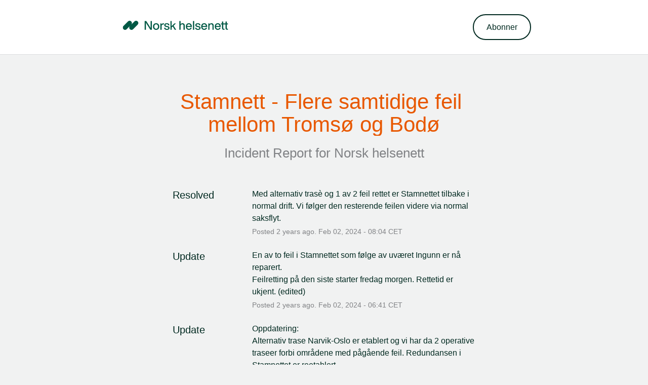

--- FILE ---
content_type: text/html; charset=utf-8
request_url: https://status.nhn.no/incidents/nzww2ky8rg5l
body_size: 19972
content:
<!DOCTYPE html>
<html lang="en">
  <head>
    <meta http-equiv="X-UA-Compatible" content="IE=edge">
    <!-- force IE browsers in compatibility mode to use their most aggressive rendering engine -->

    <meta charset="utf-8">
    <title>Norsk helsenett Status - Stamnett - Flere samtidige feil mellom Tromsø og Bodø</title>
    <meta name="description" content="Norsk helsenett&#39;s Status Page - Stamnett - Flere samtidige feil mellom Tromsø og Bodø.">

    <!-- Mobile viewport optimization -->
    <meta name="HandheldFriendly" content="True">
    <meta name="MobileOptimized" content="320">
    <meta name="viewport" content="width=device-width, initial-scale=1.0, minimum-scale=1.0, maximum-scale=1.0">

    <!-- Time this page was rendered - http://purl.org/dc/terms/issued -->
    <meta name="issued" content="1769067832">

    <!-- Mobile IE allows us to activate ClearType technology for smoothing fonts for easy reading -->
    <meta http-equiv="cleartype" content="on">

      <!-- Atlassian Sans & Mono Fonts -->
<link
  rel="preconnect"
  href="https://ds-cdn.prod-east.frontend.public.atl-paas.net" />
<link
  rel="preload"
  href="https://ds-cdn.prod-east.frontend.public.atl-paas.net/assets/fonts/atlassian-sans/v3/AtlassianSans-latin.woff2"
  as="font" type="font/woff2" crossorigin />
<link
  rel="preload"
  href="https://ds-cdn.prod-east.frontend.public.atl-paas.net/assets/font-rules/v5/atlassian-fonts.css"
  as="style" crossorigin />

    <style>
  /* Dynamic Font Stack based on Feature Flag */
    /* Using Atlassian Sans & Mono */
    :root {
      --font-stack-a: "Atlassian Sans", "Helvetica Neue", Helvetica, Arial, Sans-Serif;
      --font-stack-b: "Atlassian Mono", "SFMono-Medium", "SF Mono", "Segoe UI Mono", "Roboto Mono", "Ubuntu Mono", Menlo, Consolas, Courier, monospace;
    }
</style>


      <link rel="apple-touch-icon" href="https://dka575ofm4ao0.cloudfront.net/assets/base/apple-touch-icon-57x57-precomposed-5c491f48c00b91d5cf8b0839521a13b98ba3cd2167c5e0e53040ccf401227556.png" sizes="57x57">
<link rel="apple-touch-icon" href="https://dka575ofm4ao0.cloudfront.net/assets/base/apple-touch-icon-72x72-precomposed-94327076268b47cc7da838952f5e89a5ed9dcdde2734db231491e328d23e9962.png" sizes="72x72">
<link rel="apple-touch-icon" href="https://dka575ofm4ao0.cloudfront.net/assets/base/apple-touch-icon-114x114-precomposed-1e9664e05d1a3dc5cd67ee3b3c17215526a04a3b0a2e018bd26c5fa73482392f.png" sizes="114x114">
<link rel="apple-touch-icon" href="https://dka575ofm4ao0.cloudfront.net/assets/base/apple-touch-icon-120x120-precomposed-5d71ac87ecfc852fef52505af1eade3674709a530e7ed2ddb3ff44ab62db52f7.png" sizes="120x120">
<link rel="apple-touch-icon" href="https://dka575ofm4ao0.cloudfront.net/assets/base/apple-touch-icon-144x144-precomposed-f140e6b87ce676b2388742ebce8292476ba938f73a49c4c15e86565a224bb93d.png" sizes="144x144">
<link rel="apple-touch-icon" href="https://dka575ofm4ao0.cloudfront.net/assets/base/apple-touch-icon-152x152-precomposed-38fe2c387837f45dfab255be5670c7b3aad29cf6dbc5b8e4cdce30f61259b9ce.png" sizes="152x152">
<link rel="apple-touch-icon" href="https://dka575ofm4ao0.cloudfront.net/assets/base/apple-touch-icon-167x167-precomposed-b776218c8fb96a430158776d0749c2f81143c94f40c4427e53e32e4c786c87c0.png" sizes="167x167">
<link rel="apple-touch-icon" href="https://dka575ofm4ao0.cloudfront.net/assets/base/apple-touch-icon-180x180-precomposed-8819023509ff72c1f8945709243c9bab8b40c9bac0eb7891ad75b36600c7c7f9.png" sizes="180x180">

    <link rel="shortcut icon" href='https://dka575ofm4ao0.cloudfront.net/assets/pages/status/team25_favicon-313b4d106cf304ed5ca8ecfd6042a5920973c2475adbefdd26bf6772479bd4d7.png'>

    <link rel="alternate" type="application/atom+xml" href="https://status.nhn.no/history.atom" title="Norsk helsenett Status History - Atom Feed">
    <link rel="alternate" type="application/rss+xml" href="https://status.nhn.no/history.rss" title="Norsk helsenett Status History - RSS Feed">

      <!-- Canonical Link to ensure that only the custom domain is indexed when present -->
      <link rel="canonical" href="https://status.nhn.no/incidents/nzww2ky8rg5l">

    <meta name="_globalsign-domain-verification" content="y_VzfckMy4iePo5oDJNivyYIjh8LffYa4jzUndm_bZ"/>


    <link rel="alternate" type="application/atom+xml" title="ATOM" href="https://status.nhn.no/history.atom" />

    <!-- Le styles -->
    <link rel="stylesheet" media="screen" href="https://dka575ofm4ao0.cloudfront.net/packs/0.3196e1790c0547398277.css" />
    <link rel="stylesheet" media="all" href="https://dka575ofm4ao0.cloudfront.net/assets/status/status_manifest-51905443bbfe61223eaea38cbf08b789e674d8721a1447b6649eecf417e904a7.css" />

    <script src="https://dka575ofm4ao0.cloudfront.net/assets/jquery-3.5.1.min-729e416557a365062a8a20f0562f18aa171da57298005d392312670c706c68de.js"></script>

    <script>
      window.pageColorData = {"blue":"#00467A","border":"#808285","body_background":"#F1F2F2","font":"#002920","graph":"#00467A","green":"#015945","light_font":"#808285","link":"#015945","orange":"#E85800","red":"#6B1E27","yellow":"#FFB133","no_data":"#BCBEC0"};
    </script>
    <style>
  /* BODY BACKGROUND */ /* BODY BACKGROUND */ /* BODY BACKGROUND */ /* BODY BACKGROUND */ /* BODY BACKGROUND */
  body,
  .layout-content.status.status-api .section .example-container .example-opener .color-secondary,
  .grouped-items-selector,
  .layout-content.status.status-full-history .history-nav a.current,
  div[id^="subscribe-modal"] .modal-footer,
  div[id^="subscribe-modal"],
  div[id^="updates-dropdown"] .updates-dropdown-section,
  #uptime-tooltip .tooltip-box {
    background-color:#F1F2F2;
  }

  #uptime-tooltip .pointer-container .pointer-smaller {
    border-bottom-color:#F1F2F2;
  }




  /* PRIMARY FONT COLOR */ /* PRIMARY FONT COLOR */ /* PRIMARY FONT COLOR */ /* PRIMARY FONT COLOR */
  body.status,
  .color-primary,
  .color-primary:hover,
  .layout-content.status-index .status-day .update-title.impact-none a,
  .layout-content.status-index .status-day .update-title.impact-none a:hover,
  .layout-content.status-index .timeframes-container .timeframe.active,
  .layout-content.status-full-history .month .incident-container .impact-none,
  .layout-content.status.status-index .incidents-list .incident-title.impact-none a,
  .incident-history .impact-none,
  .layout-content.status .grouped-items-selector.inline .grouped-item.active,
  .layout-content.status.status-full-history .history-nav a.current,
  .layout-content.status.status-full-history .history-nav a:not(.current):hover,
  div[id^="subscribe-modal"] .modal-header .close,
  .grouped-item-label,
  #uptime-tooltip .tooltip-box .tooltip-content .related-events .related-event a.related-event-link {
    color:#002920;
  }

  .layout-content.status.status-index .components-statuses .component-container .name {
    color:#002920;
    color:rgba(0,41,32,.8);
  }




  /* SECONDARY FONT COLOR */ /* SECONDARY FONT COLOR */ /* SECONDARY FONT COLOR */ /* SECONDARY FONT COLOR */
  small,
  .layout-content.status .table-row .date,
  .color-secondary,
  .layout-content.status .grouped-items-selector.inline .grouped-item,
  .layout-content.status.status-full-history .history-footer .pagination a.disabled,
  .layout-content.status.status-full-history .history-nav a,
  #uptime-tooltip .tooltip-box .tooltip-content .related-events #related-event-header {
    color:#808285;
  }




  /* BORDER COLOR */  /* BORDER COLOR */  /* BORDER COLOR */  /* BORDER COLOR */  /* BORDER COLOR */  /* BORDER COLOR */
  body.status .layout-content.status .border-color,
  hr,
  .tooltip-base,
  .markdown-display table,
  div[id^="subscribe-modal"],
  #uptime-tooltip .tooltip-box {
    border-color:#808285;
  }

  div[id^="subscribe-modal"] .modal-footer,
  .markdown-display table td {
    border-top-color:#808285;
  }

  .markdown-display table td + td, .markdown-display table th + th {
    border-left-color:#808285;
  }

  div[id^="subscribe-modal"] .modal-header,
  #uptime-tooltip .pointer-container .pointer-larger {
    border-bottom-color:#808285;
  }

  #uptime-tooltip .tooltip-box .outage-field {
    /*
      Generate the background-color for the outage-field from the css_body_background_color and css_border_color.

      For the default background (#ffffff) and default css_border_color (#e0e0e0), use the luminosity of the default background with a magic number to arrive at
      the original outage-field background color (#f4f5f7). I used the formula Target Color = Color * alpha + Background * (1 - alpha) to find the magic number of ~0.08.

      For darker css_body_background_color, luminosity values are lower so alpha trends toward becoming transparent (thus outage-field background becomes same as css_body_background_color).
    */
    background-color: rgba(128,130,133,0.29);

    /*
      outage-field border-color alpha is inverse to the luminosity of css_body_background_color.
      That is to say, with a default white background this border is transparent, but on a black background, it's opaque css_border_color.
    */
    border-color: rgba(128,130,133,0.0);
  }




  /* CSS REDS */ /* CSS REDS */ /* CSS REDS */ /* CSS REDS */ /* CSS REDS */ /* CSS REDS */ /* CSS REDS */
  .layout-content.status.status-index .status-day .update-title.impact-critical a,
  .layout-content.status.status-index .status-day .update-title.impact-critical a:hover,
  .layout-content.status.status-index .page-status.status-critical,
  .layout-content.status.status-index .unresolved-incident.impact-critical .incident-title,
  .flat-button.background-red {
    background-color:#6B1E27;
  }

  .layout-content.status-index .components-statuses .component-container.status-red:after,
  .layout-content.status-full-history .month .incident-container .impact-critical,
  .layout-content.status-incident .incident-name.impact-critical,
  .layout-content.status.status-index .incidents-list .incident-title.impact-critical a,
  .status-red .icon-indicator,
  .incident-history .impact-critical,
  .components-container .component-inner-container.status-red .component-status,
  .components-container .component-inner-container.status-red .icon-indicator {
    color:#6B1E27;
  }

  .layout-content.status.status-index .unresolved-incident.impact-critical .updates {
    border-color:#6B1E27;
  }




  /* CSS ORANGES */ /* CSS ORANGES */ /* CSS ORANGES */ /* CSS ORANGES */ /* CSS ORANGES */ /* CSS ORANGES */
  .layout-content.status.status-index .status-day .update-title.impact-major a,
  .layout-content.status.status-index .status-day .update-title.impact-major a:hover,
  .layout-content.status.status-index .page-status.status-major,
  .layout-content.status.status-index .unresolved-incident.impact-major .incident-title {
    background-color:#E85800;
  }

  .layout-content.status-index .components-statuses .component-container.status-orange:after,
  .layout-content.status-full-history .month .incident-container .impact-major,
  .layout-content.status-incident .incident-name.impact-major,
  .layout-content.status.status-index .incidents-list .incident-title.impact-major a,
  .status-orange .icon-indicator,
  .incident-history .impact-major,
  .components-container .component-inner-container.status-orange .component-status,
  .components-container .component-inner-container.status-orange .icon-indicator {
    color:#E85800;
  }

  .layout-content.status.status-index .unresolved-incident.impact-major .updates {
    border-color:#E85800;
  }




  /* CSS YELLOWS */ /* CSS YELLOWS */ /* CSS YELLOWS */ /* CSS YELLOWS */ /* CSS YELLOWS */ /* CSS YELLOWS */
  .layout-content.status.status-index .status-day .update-title.impact-minor a,
  .layout-content.status.status-index .status-day .update-title.impact-minor a:hover,
  .layout-content.status.status-index .page-status.status-minor,
  .layout-content.status.status-index .unresolved-incident.impact-minor .incident-title,
  .layout-content.status.status-index .scheduled-incidents-container .tab {
    background-color:#FFB133;
  }

  .layout-content.status-index .components-statuses .component-container.status-yellow:after,
  .layout-content.status-full-history .month .incident-container .impact-minor,
  .layout-content.status-incident .incident-name.impact-minor,
  .layout-content.status.status-index .incidents-list .incident-title.impact-minor a,
  .status-yellow .icon-indicator,
  .incident-history .impact-minor,
  .components-container .component-inner-container.status-yellow .component-status,
  .components-container .component-inner-container.status-yellow .icon-indicator,
  .layout-content.status.manage-subscriptions .confirmation-infobox .fa {
    color:#FFB133;
  }

  .layout-content.status.status-index .unresolved-incident.impact-minor .updates,
  .layout-content.status.status-index .scheduled-incidents-container {
    border-color:#FFB133;
  }




  /* CSS BLUES */ /* CSS BLUES */ /* CSS BLUES */ /* CSS BLUES */ /* CSS BLUES */ /* CSS BLUES */
  .layout-content.status.status-index .status-day .update-title.impact-maintenance a,
  .layout-content.status.status-index .status-day .update-title.impact-maintenance a:hover,
  .layout-content.status.status-index .page-status.status-maintenance,
  .layout-content.status.status-index .unresolved-incident.impact-maintenance .incident-title,
  .layout-content.status.status-index .scheduled-incidents-container .tab {
    background-color:#00467A;
  }

  .layout-content.status-index .components-statuses .component-container.status-blue:after,
  .layout-content.status-full-history .month .incident-container .impact-maintenance,
  .layout-content.status-incident .incident-name.impact-maintenance,
  .layout-content.status.status-index .incidents-list .incident-title.impact-maintenance a,
  .status-blue .icon-indicator,
  .incident-history .impact-maintenance,
  .components-container .component-inner-container.status-blue .component-status,
  .components-container .component-inner-container.status-blue .icon-indicator {
    color:#00467A;
  }

  .layout-content.status.status-index .unresolved-incident.impact-maintenance .updates,
  .layout-content.status.status-index .scheduled-incidents-container {
    border-color:#00467A;
  }




  /* CSS GREENS */ /* CSS GREENS */ /* CSS GREENS */ /* CSS GREENS */ /* CSS GREENS */ /* CSS GREENS */ /* CSS GREENS */
  .layout-content.status.status-index .page-status.status-none {
    background-color:#015945;
  }
  .layout-content.status-index .components-statuses .component-container.status-green:after,
  .status-green .icon-indicator,
  .components-container .component-inner-container.status-green .component-status,
  .components-container .component-inner-container.status-green .icon-indicator {
    color:#015945;
  }




  /* CSS LINK COLOR */  /* CSS LINK COLOR */  /* CSS LINK COLOR */  /* CSS LINK COLOR */  /* CSS LINK COLOR */  /* CSS LINK COLOR */
  a,
  a:hover,
  .layout-content.status-index .page-footer span a:hover,
  .layout-content.status-index .timeframes-container .timeframe:not(.active):hover,
  .layout-content.status-incident .subheader a:hover {
    color:#015945;
  }

  .flat-button,
  .masthead .updates-dropdown-container .show-updates-dropdown,
  .layout-content.status-full-history .show-filter.open  {
    background-color:#015945;
  }




  /* CUSTOM COLOR OVERRIDES FOR UPTIME SHOWCASE */
  .components-section .components-uptime-link {
    color: #808285;
  }

  .layout-content.status .shared-partial.uptime-90-days-wrapper .legend .legend-item {
    color: #808285;
    opacity: 1;
  }
  .layout-content.status .shared-partial.uptime-90-days-wrapper .legend .legend-item.light {
    color: #808285;
    opacity: 1;
  }
  .layout-content.status .shared-partial.uptime-90-days-wrapper .legend .spacer {
    background: #808285;
    opacity: 1;
  }
</style>


    <!-- custom css -->
        <link rel="stylesheet" type="text/css" href="//dka575ofm4ao0.cloudfront.net/page_display_customizations-custom_css_externals/324791/external20260107-40-1mno2qm.css">

      <!-- polyfills -->
        <script crossorigin="anonymous" src="https://cdnjs.cloudflare.com/polyfill/v3/polyfill.js"></script>

    <!-- Le HTML5 shim -->
    <!--[if lt IE 9]>
      <script src="//html5shim.googlecode.com/svn/trunk/html5.js"></script>
    <![endif]-->

    <!-- injection for static -->

      <script async src="https://www.googletagmanager.com/gtag/js?id=G-RHPMK18KMS"></script>

<script>

  window.dataLayer = window.dataLayer || [];

  function gtag(){dataLayer.push(arguments);}

  gtag('js', new Date());

  gtag('config', 'G-RHPMK18KMS', { 'anonymize_ip' : true});

</script>


      <meta name="twitter:card" content="summary">
  <meta name="twitter:site">
  <meta name="twitter:creator">
  <meta name="robots" content="noindex,nofollow">
  <meta property="og:type" content="article">
  <meta property="og:url" content="https://status.nhn.no/incidents/nzww2ky8rg5l">
  <meta property="og:image" content="https://dka575ofm4ao0.cloudfront.net/assets/logos/favicon-2b86ed00cfa6258307d4a3d0c482fd733c7973f82de213143b24fc062c540367.png">
  <meta property="og:title" content="Stamnett - Flere samtidige feil mellom Tromsø og Bodø">
  <meta property="og:description">

  </head>


  <body class="status incident status-maintenance">

    

<style>
  /* BODY BACKGROUND */ /* BODY BACKGROUND */ /* BODY BACKGROUND */ /* BODY BACKGROUND */ /* BODY BACKGROUND */
  body,
  .layout-content.status.status-api .section .example-container .example-opener .color-secondary,
  .grouped-items-selector,
  .layout-content.status.status-full-history .history-nav a.current,
  div[id^="subscribe-modal"] .modal-footer,
  div[id^="subscribe-modal"],
  div[id^="updates-dropdown"] .updates-dropdown-section,
  #uptime-tooltip .tooltip-box {
    background-color:#F1F2F2;
  }

  #uptime-tooltip .pointer-container .pointer-smaller {
    border-bottom-color:#F1F2F2;
  }




  /* PRIMARY FONT COLOR */ /* PRIMARY FONT COLOR */ /* PRIMARY FONT COLOR */ /* PRIMARY FONT COLOR */
  body.status,
  .color-primary,
  .color-primary:hover,
  .layout-content.status-index .status-day .update-title.impact-none a,
  .layout-content.status-index .status-day .update-title.impact-none a:hover,
  .layout-content.status-index .timeframes-container .timeframe.active,
  .layout-content.status-full-history .month .incident-container .impact-none,
  .layout-content.status.status-index .incidents-list .incident-title.impact-none a,
  .incident-history .impact-none,
  .layout-content.status .grouped-items-selector.inline .grouped-item.active,
  .layout-content.status.status-full-history .history-nav a.current,
  .layout-content.status.status-full-history .history-nav a:not(.current):hover,
  div[id^="subscribe-modal"] .modal-header .close,
  .grouped-item-label,
  #uptime-tooltip .tooltip-box .tooltip-content .related-events .related-event a.related-event-link {
    color:#002920;
  }

  .layout-content.status.status-index .components-statuses .component-container .name {
    color:#002920;
    color:rgba(0,41,32,.8);
  }




  /* SECONDARY FONT COLOR */ /* SECONDARY FONT COLOR */ /* SECONDARY FONT COLOR */ /* SECONDARY FONT COLOR */
  small,
  .layout-content.status .table-row .date,
  .color-secondary,
  .layout-content.status .grouped-items-selector.inline .grouped-item,
  .layout-content.status.status-full-history .history-footer .pagination a.disabled,
  .layout-content.status.status-full-history .history-nav a,
  #uptime-tooltip .tooltip-box .tooltip-content .related-events #related-event-header {
    color:#808285;
  }




  /* BORDER COLOR */  /* BORDER COLOR */  /* BORDER COLOR */  /* BORDER COLOR */  /* BORDER COLOR */  /* BORDER COLOR */
  body.status .layout-content.status .border-color,
  hr,
  .tooltip-base,
  .markdown-display table,
  div[id^="subscribe-modal"],
  #uptime-tooltip .tooltip-box {
    border-color:#808285;
  }

  div[id^="subscribe-modal"] .modal-footer,
  .markdown-display table td {
    border-top-color:#808285;
  }

  .markdown-display table td + td, .markdown-display table th + th {
    border-left-color:#808285;
  }

  div[id^="subscribe-modal"] .modal-header,
  #uptime-tooltip .pointer-container .pointer-larger {
    border-bottom-color:#808285;
  }

  #uptime-tooltip .tooltip-box .outage-field {
    /*
      Generate the background-color for the outage-field from the css_body_background_color and css_border_color.

      For the default background (#ffffff) and default css_border_color (#e0e0e0), use the luminosity of the default background with a magic number to arrive at
      the original outage-field background color (#f4f5f7). I used the formula Target Color = Color * alpha + Background * (1 - alpha) to find the magic number of ~0.08.

      For darker css_body_background_color, luminosity values are lower so alpha trends toward becoming transparent (thus outage-field background becomes same as css_body_background_color).
    */
    background-color: rgba(128,130,133,0.29);

    /*
      outage-field border-color alpha is inverse to the luminosity of css_body_background_color.
      That is to say, with a default white background this border is transparent, but on a black background, it's opaque css_border_color.
    */
    border-color: rgba(128,130,133,0.0);
  }




  /* CSS REDS */ /* CSS REDS */ /* CSS REDS */ /* CSS REDS */ /* CSS REDS */ /* CSS REDS */ /* CSS REDS */
  .layout-content.status.status-index .status-day .update-title.impact-critical a,
  .layout-content.status.status-index .status-day .update-title.impact-critical a:hover,
  .layout-content.status.status-index .page-status.status-critical,
  .layout-content.status.status-index .unresolved-incident.impact-critical .incident-title,
  .flat-button.background-red {
    background-color:#6B1E27;
  }

  .layout-content.status-index .components-statuses .component-container.status-red:after,
  .layout-content.status-full-history .month .incident-container .impact-critical,
  .layout-content.status-incident .incident-name.impact-critical,
  .layout-content.status.status-index .incidents-list .incident-title.impact-critical a,
  .status-red .icon-indicator,
  .incident-history .impact-critical,
  .components-container .component-inner-container.status-red .component-status,
  .components-container .component-inner-container.status-red .icon-indicator {
    color:#6B1E27;
  }

  .layout-content.status.status-index .unresolved-incident.impact-critical .updates {
    border-color:#6B1E27;
  }




  /* CSS ORANGES */ /* CSS ORANGES */ /* CSS ORANGES */ /* CSS ORANGES */ /* CSS ORANGES */ /* CSS ORANGES */
  .layout-content.status.status-index .status-day .update-title.impact-major a,
  .layout-content.status.status-index .status-day .update-title.impact-major a:hover,
  .layout-content.status.status-index .page-status.status-major,
  .layout-content.status.status-index .unresolved-incident.impact-major .incident-title {
    background-color:#E85800;
  }

  .layout-content.status-index .components-statuses .component-container.status-orange:after,
  .layout-content.status-full-history .month .incident-container .impact-major,
  .layout-content.status-incident .incident-name.impact-major,
  .layout-content.status.status-index .incidents-list .incident-title.impact-major a,
  .status-orange .icon-indicator,
  .incident-history .impact-major,
  .components-container .component-inner-container.status-orange .component-status,
  .components-container .component-inner-container.status-orange .icon-indicator {
    color:#E85800;
  }

  .layout-content.status.status-index .unresolved-incident.impact-major .updates {
    border-color:#E85800;
  }




  /* CSS YELLOWS */ /* CSS YELLOWS */ /* CSS YELLOWS */ /* CSS YELLOWS */ /* CSS YELLOWS */ /* CSS YELLOWS */
  .layout-content.status.status-index .status-day .update-title.impact-minor a,
  .layout-content.status.status-index .status-day .update-title.impact-minor a:hover,
  .layout-content.status.status-index .page-status.status-minor,
  .layout-content.status.status-index .unresolved-incident.impact-minor .incident-title,
  .layout-content.status.status-index .scheduled-incidents-container .tab {
    background-color:#FFB133;
  }

  .layout-content.status-index .components-statuses .component-container.status-yellow:after,
  .layout-content.status-full-history .month .incident-container .impact-minor,
  .layout-content.status-incident .incident-name.impact-minor,
  .layout-content.status.status-index .incidents-list .incident-title.impact-minor a,
  .status-yellow .icon-indicator,
  .incident-history .impact-minor,
  .components-container .component-inner-container.status-yellow .component-status,
  .components-container .component-inner-container.status-yellow .icon-indicator,
  .layout-content.status.manage-subscriptions .confirmation-infobox .fa {
    color:#FFB133;
  }

  .layout-content.status.status-index .unresolved-incident.impact-minor .updates,
  .layout-content.status.status-index .scheduled-incidents-container {
    border-color:#FFB133;
  }




  /* CSS BLUES */ /* CSS BLUES */ /* CSS BLUES */ /* CSS BLUES */ /* CSS BLUES */ /* CSS BLUES */
  .layout-content.status.status-index .status-day .update-title.impact-maintenance a,
  .layout-content.status.status-index .status-day .update-title.impact-maintenance a:hover,
  .layout-content.status.status-index .page-status.status-maintenance,
  .layout-content.status.status-index .unresolved-incident.impact-maintenance .incident-title,
  .layout-content.status.status-index .scheduled-incidents-container .tab {
    background-color:#00467A;
  }

  .layout-content.status-index .components-statuses .component-container.status-blue:after,
  .layout-content.status-full-history .month .incident-container .impact-maintenance,
  .layout-content.status-incident .incident-name.impact-maintenance,
  .layout-content.status.status-index .incidents-list .incident-title.impact-maintenance a,
  .status-blue .icon-indicator,
  .incident-history .impact-maintenance,
  .components-container .component-inner-container.status-blue .component-status,
  .components-container .component-inner-container.status-blue .icon-indicator {
    color:#00467A;
  }

  .layout-content.status.status-index .unresolved-incident.impact-maintenance .updates,
  .layout-content.status.status-index .scheduled-incidents-container {
    border-color:#00467A;
  }




  /* CSS GREENS */ /* CSS GREENS */ /* CSS GREENS */ /* CSS GREENS */ /* CSS GREENS */ /* CSS GREENS */ /* CSS GREENS */
  .layout-content.status.status-index .page-status.status-none {
    background-color:#015945;
  }
  .layout-content.status-index .components-statuses .component-container.status-green:after,
  .status-green .icon-indicator,
  .components-container .component-inner-container.status-green .component-status,
  .components-container .component-inner-container.status-green .icon-indicator {
    color:#015945;
  }




  /* CSS LINK COLOR */  /* CSS LINK COLOR */  /* CSS LINK COLOR */  /* CSS LINK COLOR */  /* CSS LINK COLOR */  /* CSS LINK COLOR */
  a,
  a:hover,
  .layout-content.status-index .page-footer span a:hover,
  .layout-content.status-index .timeframes-container .timeframe:not(.active):hover,
  .layout-content.status-incident .subheader a:hover {
    color:#015945;
  }

  .flat-button,
  .masthead .updates-dropdown-container .show-updates-dropdown,
  .layout-content.status-full-history .show-filter.open  {
    background-color:#015945;
  }




  /* CUSTOM COLOR OVERRIDES FOR UPTIME SHOWCASE */
  .components-section .components-uptime-link {
    color: #808285;
  }

  .layout-content.status .shared-partial.uptime-90-days-wrapper .legend .legend-item {
    color: #808285;
    opacity: 1;
  }
  .layout-content.status .shared-partial.uptime-90-days-wrapper .legend .legend-item.light {
    color: #808285;
    opacity: 1;
  }
  .layout-content.status .shared-partial.uptime-90-days-wrapper .legend .spacer {
    background: #808285;
    opacity: 1;
  }
</style>


<div class="layout-content status status-incident">
    <div class="custom-header-container">
    <section class="nhn-header">
  <section class="container">
    <section>
      <a href="https://status.nhn.no"
        ><svg
          id="logo"
          height="20"
          viewBox="0 0 1918 166"
          fill="#015945"
          xmlns="http://www.w3.org/2000/svg"
          style=" transform: scale(0.90)"
        >
          <title>Norsk Helsenetts logo</title>
          <path
            d="M270.55 12.1301C262.784 4.36501 252.252 0.00268555 241.27 0.00268555C230.288 0.00268555 219.756 4.36501 211.99 12.1301L154.05 70.0701C161.545 62.1949 165.64 51.6871 165.451 40.8172C165.262 29.9474 160.804 19.5882 153.041 11.9781C145.277 4.36804 134.831 0.118062 123.959 0.146497C113.088 0.174932 102.664 4.4795 94.94 12.1301L12.13 94.9401C4.3658 102.704 0.00390625 113.235 0.00390625 124.215C0.00390625 135.195 4.3658 145.726 12.13 153.49C19.8942 161.254 30.4248 165.616 41.405 165.616C52.3853 165.616 62.9158 161.254 70.68 153.49L128.63 95.5501C121.135 103.425 117.04 113.933 117.229 124.803C117.418 135.673 121.876 146.032 129.639 153.642C137.403 161.252 147.849 165.502 158.721 165.474C169.592 165.445 180.016 161.141 187.74 153.49L270.55 70.6801C274.395 66.8357 277.444 62.2717 279.525 57.2487C281.606 52.2257 282.677 46.842 282.677 41.4051C282.677 35.9682 281.606 30.5845 279.525 25.5615C277.444 20.5385 274.395 15.9745 270.55 12.1301Z"
          ></path>
          <path
            d="M506 51.9201V3.58008H529V162.93H501.54L452.54 85.7201C438.18 63.3401 427.803 46.2567 421.41 34.4701C422.01 52.2234 422.31 78.9301 422.31 114.59V162.93H399V3.58008H426.53L475.8 80.8001C489.08 101.833 499.45 118.99 506.91 132.27C506.303 114.37 506 87.5867 506 51.9201Z"
          ></path>
          <path
            d="M648.8 149.06C638.213 160.1 624.413 165.62 607.4 165.62C590.387 165.62 576.587 160.1 566 149.06C555.413 138.02 550.117 123.397 550.11 105.19C550.11 86.8434 555.407 72.1467 566 61.1C576.453 50.2133 590.257 44.7667 607.41 44.76C624.563 44.7533 638.36 50.2 648.8 61.1C659.253 71.9867 664.477 86.6834 664.47 105.19C664.47 123.543 659.247 138.167 648.8 149.06ZM582.56 135.4C588.667 142.733 596.947 146.4 607.4 146.4C617.853 146.4 626.097 142.733 632.13 135.4C638.17 128.067 641.193 117.997 641.2 105.19C641.207 92.3834 638.183 82.32 632.13 75C626.09 67.6667 617.847 64 607.4 64C596.953 64 588.673 67.6667 582.56 75C576.44 82.3334 573.38 92.4034 573.38 105.21C573.38 118.017 576.44 128.08 582.56 135.4Z"
          ></path>
          <path
            d="M741.68 45.66C743.846 45.6124 746.012 45.6859 748.17 45.88V67.14H742.58C731.087 67.14 722.207 69.9767 715.94 75.65C709.673 81.3234 706.543 89.53 706.55 100.27V162.93H684.16V47.45H705.65V68C712.963 53.1067 724.973 45.66 741.68 45.66Z"
          ></path>
          <path
            d="M803.45 165.84C771.37 165.84 754.51 152.637 752.87 126.23H775.25C776.15 134.29 778.763 139.957 783.09 143.23C787.417 146.503 794.28 148.143 803.68 148.15C820.693 148.15 829.197 142.78 829.19 132.04C829.279 129.941 828.832 127.855 827.893 125.976C826.954 124.097 825.552 122.488 823.82 121.3C820.24 118.76 813.823 116.67 804.57 115.03L792.71 112.79C768.237 108.317 756 96.83 756 78.33C756 68.0433 759.953 59.8767 767.86 53.83C775.767 47.7833 786.657 44.76 800.53 44.76C832.323 44.76 848.587 57.6667 849.32 83.48H827.62C827.207 75.72 824.82 70.2267 820.46 67C816.1 63.7733 809.46 62.17 800.54 62.19C793.38 62.19 787.86 63.5233 783.98 66.19C782.113 67.4323 780.597 69.1349 779.579 71.1335C778.562 73.1321 778.076 75.3592 778.17 77.6C778.082 79.6275 778.506 81.6445 779.405 83.4642C780.303 85.2839 781.647 86.8475 783.31 88.01C786.743 90.47 792.19 92.4467 799.65 93.94L811.74 95.94C825.913 98.6467 836.133 102.7 842.4 108.1C848.667 113.5 851.8 120.96 851.8 130.48C851.8 141.667 847.547 150.36 839.04 156.56C830.533 162.76 818.67 165.853 803.45 165.84Z"
          ></path>

          <path
            d="M972.2 162.93H946.46L909.76 104.52L890.51 123.32V162.93H868.36V3.58008H890.51V97.5801L941.32 47.4501H969.32L925.65 90.0001L972.2 162.93Z"
          ></path>
          <path
            d="M1088.58 44.7601C1101.25 44.7601 1111.17 48.3034 1118.35 55.3901C1125.53 62.4767 1129.11 72.5101 1129.09 85.4901V162.93H1106.71V88.6301C1106.71 72.5101 1098.58 64.4534 1082.31 64.4601C1074.85 64.4601 1068.14 67.2934 1062.17 72.9601C1056.17 78.7801 1053.17 87.0601 1053.17 97.8001V162.93H1030.79V3.58008H1053.17V63.3401C1062 50.9601 1073.81 44.7667 1088.58 44.7601Z"
          ></path>
          <path
            d="M1258.67 106.09V112.58H1171.61C1172.65 123.913 1176.01 132.453 1181.68 138.2C1187.35 143.947 1195.04 146.82 1204.74 146.82C1219.36 146.82 1228.91 140.403 1233.38 127.57H1256C1252.86 139.363 1246.78 148.653 1237.76 155.44C1228.74 162.227 1217.59 165.62 1204.3 165.62C1187.74 165.62 1174.39 160.1 1164.24 149.06C1154.09 138.02 1149.01 123.397 1149 105.19C1149 86.99 1154.07 72.3667 1164.22 61.32C1174.37 50.2733 1187.57 44.7533 1203.83 44.76C1220.84 44.76 1234.27 50.5067 1244.12 62C1253.82 73.4867 1258.67 88.1833 1258.67 106.09ZM1203.84 63.56C1195.04 63.56 1187.84 66.2467 1182.24 71.62C1176.64 76.9934 1173.17 84.7534 1171.84 94.9H1235.62C1234.58 85.4867 1231.25 77.9133 1225.62 72.18C1219.99 66.4467 1212.73 63.5734 1203.84 63.56Z"
          ></path>
          <path d="M1301 162.93H1278.62V3.58008H1301V162.93Z"></path>
          <path
            d="M1368.78 165.84C1336.7 165.84 1319.84 152.637 1318.2 126.23H1340.58C1341.48 134.29 1344.09 139.957 1348.42 143.23C1352.75 146.503 1359.61 148.143 1369.01 148.15C1386.02 148.15 1394.53 142.78 1394.52 132.04C1394.61 129.941 1394.16 127.855 1393.22 125.976C1392.28 124.097 1390.88 122.488 1389.15 121.3C1385.57 118.76 1379.15 116.67 1369.9 115.03L1358 112.8C1333.53 108.32 1321.3 96.83 1321.29 78.33C1321.29 68.0433 1325.25 59.8767 1333.16 53.83C1341.07 47.7833 1351.96 44.76 1365.83 44.76C1397.62 44.76 1413.89 57.6667 1414.62 83.48H1393C1392.56 75.72 1390.17 70.2367 1385.84 67.03C1381.51 63.8233 1374.87 62.22 1365.92 62.22C1358.76 62.22 1353.24 63.5533 1349.36 66.22C1347.49 67.4618 1345.97 69.164 1344.96 71.1625C1343.94 73.161 1343.45 75.3884 1343.54 77.63C1343.45 79.6583 1343.88 81.6756 1344.78 83.4952C1345.68 85.3148 1347.03 86.8779 1348.69 88.04C1352.12 90.5 1357.56 92.4767 1365.03 93.97L1377.11 95.97C1391.29 98.6367 1401.51 102.667 1407.77 108.06C1414.03 113.453 1417.17 120.913 1417.18 130.44C1417.18 141.627 1412.93 150.32 1404.42 156.52C1395.91 162.72 1384.03 165.827 1368.78 165.84Z"
          ></path>
          <path
            d="M1538 106.09V112.58H1450.94C1451.98 123.913 1455.34 132.453 1461.01 138.2C1466.68 143.947 1474.35 146.82 1484.01 146.82C1498.63 146.82 1508.18 140.403 1512.66 127.57H1535.26C1532.13 139.363 1526.05 148.653 1517.02 155.44C1507.99 162.227 1496.83 165.62 1483.56 165.62C1467 165.62 1453.65 160.1 1443.5 149.06C1433.35 138.02 1428.28 123.397 1428.28 105.19C1428.28 86.99 1433.35 72.3667 1443.5 61.32C1453.65 50.2733 1466.85 44.7533 1483.12 44.76C1500.13 44.76 1513.55 50.5067 1523.4 62C1533.13 73.4867 1538 88.1833 1538 106.09ZM1483.17 63.56C1474.36 63.56 1467.16 66.2467 1461.57 71.62C1455.98 76.9934 1452.51 84.7534 1451.14 94.9H1514.93C1513.88 85.4867 1510.54 77.9133 1504.93 72.18C1499.32 66.4467 1492.06 63.5734 1483.15 63.56H1483.17Z"
          ></path>
          <path
            d="M1615.64 44.76C1628.31 44.76 1638.23 48.3033 1645.4 55.39C1652.57 62.4767 1656.16 72.51 1656.15 85.49V162.93H1633.77V88.63C1633.77 72.51 1625.64 64.4533 1609.37 64.46C1601.91 64.46 1595.2 67.2933 1589.23 72.96C1583.23 78.78 1580.23 87.06 1580.23 97.8V162.93H1557.9V47.45H1579.38V64.68C1588.18 51.4 1600.27 44.76 1615.64 44.76Z"
          ></path>
          <path
            d="M1785.73 106.09V112.58H1698.67C1699.71 123.913 1703.07 132.453 1708.74 138.2C1714.41 143.947 1722.08 146.82 1731.74 146.82C1746.36 146.82 1755.91 140.403 1760.39 127.57H1783C1779.87 139.363 1773.79 148.653 1764.76 155.44C1755.73 162.227 1744.57 165.62 1731.3 165.62C1714.74 165.62 1701.39 160.1 1691.24 149.06C1681.09 138.02 1676.02 123.397 1676.02 105.19C1676.02 86.99 1681.09 72.3667 1691.24 61.32C1701.39 50.2733 1714.59 44.7533 1730.86 44.76C1747.87 44.76 1761.29 50.5067 1771.14 62C1780.87 73.4867 1785.73 88.1833 1785.73 106.09ZM1730.9 63.56C1722.09 63.56 1714.89 66.2467 1709.3 71.62C1703.71 76.9934 1700.24 84.7534 1698.89 94.9H1762.68C1761.63 85.4867 1758.29 77.9133 1752.68 72.18C1747.07 66.4467 1739.81 63.5734 1730.9 63.56Z"
          ></path>
          <path
            d="M1918 65.8001V47.4501H1894.72V14.3301H1872.34V47.4501H1830.94V14.3301H1808.56V47.4501H1790V65.8001H1808.58V137.19C1808.58 146.45 1811.19 153.167 1816.41 157.34C1821.63 161.513 1829.69 163.6 1840.58 163.6C1844.76 163.6 1849.31 163.377 1854.24 162.93V145H1844.16C1839.39 145 1835.99 144.217 1833.98 142.65C1831.97 141.083 1830.97 138.583 1830.98 135.15V65.8001H1872.38V137.19C1872.38 146.45 1874.99 153.167 1880.22 157.34C1885.45 161.513 1893.5 163.6 1904.39 163.6C1908.56 163.6 1913.12 163.38 1918.04 162.93V145H1907.97C1903.19 145 1899.8 144.217 1897.79 142.65C1895.78 141.083 1894.78 138.583 1894.79 135.15V65.8001H1918Z"
          ></path></svg
      ></a>
    </section>
    <section>
      <div id="replace-with-subscribe"></div>
    </section>
  </section>
</section>


<!-- Google tag (gtag.js) -->
<script async src="https://www.googletagmanager.com/gtag/js?id=G-RHPMK18KMS"></script>
<script>
  window.dataLayer = window.dataLayer || [];
  function gtag(){dataLayer.push(arguments);}
  gtag('js', new Date());

  gtag('config', 'G-RHPMK18KMS');
</script>


<!-- Kode for å bytte ut Tittelfelt, default 'all systems operational'-->
<script type="text/javascript">
$( document ).ready(function() {
  $("span.status:contains('All Systems Operational')").text('Ingen aktive driftsmeldinger');
});
</script>

<script>
 var updateContainterElement = document.querySelectorAll(".update-title");

  if(updateContainterElement){
    console.log(updateContainterElement[0].textContent);
    }

  else{
    console.log("Element not found"); 
    
  }
</script>
      
  <div class="updates-dropdown-container" data-js-hook="updates-dropdown-container">
    <a href="#" data-js-hook="show-updates-dropdown" id="show-updates-dropdown" class="show-updates-dropdown" aria-label="Subscribe to updates" aria-expanded="false" aria-haspopup="dialog" role="button">
      <span class="subscribe-text-full">Subscribe to Updates</span><span class="subscribe-text-short">Subscribe</span>
    </a>

<!--    Accessibility guidelines for tabs: https://www.w3.org/TR/wai-aria-practices-1.1/examples/tabs/tabs-1/tabs.html -->
    <div class="updates-dropdown" data-js-hook="updates-dropdown" id="updates-dropdown" style="display:none" role="dialog" aria-modal="false" aria-label="Subscribe to updates">
      <div class="updates-dropdown-nav nav-items-7" role="tablist" aria-label="Subscribe to updates">
          <a href="#updates-dropdown-email" aria-controls="updates-dropdown-email" aria-label="Subscribe via email" role="tab" aria-selected="true" id="updates-dropdown-email-btn">
            <span class="icon-container email">
          </a>
          <a href="#updates-dropdown-slack" aria-controls="updates-dropdown-slack" aria-label="Subscribe via slack" role="tab" id="updates-dropdown-slack-btn">
            <span class="icon-container slack">
          </a>
          <a href="#updates-dropdown-teams" aria-controls="updates-dropdown-teams" aria-label="Subscribe via teams" role="tab" id="updates-dropdown-teams-btn">
            <span class="icon-container teams">
          </a>
          <a href="#updates-dropdown-webhook" aria-controls="updates-dropdown-webhook" aria-label="Subscribe via webhook" role="tab" id="updates-dropdown-webhook-btn">
            <span class="icon-container webhook">
          </a>
          <a href="#updates-dropdown-support" aria-controls="updates-dropdown-support" aria-label="Contact support" role="tab" id="updates-dropdown-support-btn">
            <span class="icon-container support">
          </a>
          <a href="#updates-dropdown-atom" aria-controls="updates-dropdown-atom" aria-label="Subscribe via RSS" role="tab" id="updates-dropdown-atom-btn">
            <span class="icon-container rss">
          </a>
        <button data-js-hook="updates-dropdown-close" aria-label="Close subscribe form" id="updates-dropdown-close-btn">
          x
        </button>
      </div>
      <div class="updates-dropdown-sections-container">
          <div class="updates-dropdown-section email" id="updates-dropdown-email" style="display:none" role="tabpanel" aria-labelledby="updates-dropdown-email-btn">
            <div class="directions">
              Get email notifications whenever Norsk helsenett <strong>creates</strong>,  <strong>updates</strong> or <strong>resolves</strong> an incident.
            </div>
            <form id="subscribe-form-email" action="/subscriptions/new-email" accept-charset="UTF-8" data-remote="true" method="post">
              <input type="hidden" name="email_otp_verify_flow" id="email_otp_verify_flow" value="false" autocomplete="off" />
                <!-- make sure not to put cookie values in here since this gets cached -->
                <label for="email">Email address:</label>
                <input name="email" id="email" type="text" class="full-width" data-js-hook="email-notification-field" autocomplete="email">
                <input name="email_otp_auth_token" type='hidden' id="email-otp-token-field">
                <div class="opt-container-section" id="email-otp-container", style="display:none" >
                  <label for="email-otp">Enter OTP:</label>
                  <input name="otp" id="email-otp" type="text" value="" class="prepend full-width">
                  <p id="email-otp-timer">Resend OTP in: <span id="email-otp-countdown"></span> seconds </p>
                  <p id="resend-email-otp">
                    Didn't receive the OTP?
                    <a href="#" id="resend-email-otp-btn" >Resend OTP </a>
                  </p>
                </div>
                  <input type="hidden" name="captcha_error" id="captcha_error" value="false" autocomplete="off" />
                  <input type="submit" value="Subscribe via Email" class="flat-button full-width g-recaptcha" id="subscribe-btn-email" data-disabled-text="Subscribing..." data-sitekey=6LdTS8AUAAAAAOIbCKoCAP4LQku1olYGrywPTaZz data-callback="submitNewEmailSubscriber" data-error-callback="emailSubscriberCaptchaError" >
                  <div class="terms_and_privacy_information bottom small"><div class="privacy_policy_information small">By subscribing you agree to our <a target="_blank" rel="noopener" class="accessible-link" href="https://www.nhn.no/personvernerklaering-og-informasjonskapsler">Privacy Policy</a>.</div> This site is protected by reCAPTCHA and the Google <a target="_blank" rel="noopener" class="accessible-link" href="https://policies.google.com/privacy">Privacy Policy</a> and <a target="_blank" rel="noopener" class="accessible-link" data-js-hook="captcha-terms-of-service-link" href="https://policies.google.com/terms">Terms of Service</a> apply.</div>
</form>          </div>


          <div class="updates-dropdown-section slack" id="updates-dropdown-slack" style="display:none" role="tabpanel" aria-labelledby="updates-dropdown-slack-btn">
            <div class="directions">
              Get incident updates and maintenance status messages in Slack.
            </div>
            <a value="Subscribe via Slack" class="flat-button full-width" id="subscribe-btn-slack" data-disabled-text="Subscribing..." data-revert-on-success="true" style="margin-top:.75rem" href="https://subscriptions.statuspage.io/slack_authentication/kickoff?page_code=54p3ndky9fqf">Subscribe via Slack</a>
            <div class="terms_and_privacy_information bottom small">By subscribing you acknowledge our <a target="_blank" rel="noopener" class="accessible-link" href="https://www.nhn.no/personvernerklaering-og-informasjonskapsler">Privacy Policy</a>. In addition, you agree to the Atlassian <a target="_blank" rel="noopener" class="accessible-link" href="https://www.atlassian.com/legal/cloud-terms-of-service">Cloud Terms of Service</a> and acknowledge Atlassian's <a target="_blank" rel="noopener" class="accessible-link" href="https://www.atlassian.com/legal/privacy-policy">Privacy Policy</a>.</div>
          </div>

          <div class="updates-dropdown-section teams" id="updates-dropdown-teams" style="display:none" role="tabpanel" aria-labelledby="updates-dropdown-teams-btn">
            <div class="directions">
              Get incident updates and maintenance status messages in Microsoft Teams channel.
            </div>
            <form id="subscribe-form-teams" action="/subscriptions/teams.json" accept-charset="UTF-8" data-remote="true" method="post">
              <div class="control-group">
                <div class="controls">
                  <label for="endpoint-webhooks">Channel's Webhook URL:</label>
                  <input type="text" name="endpoint" id="endpoint-webhooks" data-js-hook="endpoint" class="full-width" aria-describedby="url-help-block" />
                  <p class="help-block" id="url-help-block"> <a target="_blank" rel="noopener" href="https://support.atlassian.com/statuspage/docs/set-up-microsoft-teams-integration/">Here&#39;s where to find</a> the URL of a teams channel</p>
                </div>
              </div>
              <input type="submit" value="Subscribe via Teams" class="flat-button full-width" id="subscribe-btn-teams" data-disabled-text="Subscribing..." data-js-hook="updates-dropdown-close" >
</form>            <div class="terms_and_privacy_information bottom small">By subscribing you acknowledge our <a target="_blank" rel="noopener" class="accessible-link" href="https://www.nhn.no/personvernerklaering-og-informasjonskapsler">Privacy Policy</a>. In addition, you agree to the Atlassian <a target="_blank" rel="noopener" class="accessible-link" href="https://www.atlassian.com/legal/cloud-terms-of-service">Cloud Terms of Service</a> and acknowledge Atlassian's <a target="_blank" rel="noopener" class="accessible-link" href="https://www.atlassian.com/legal/privacy-policy">Privacy Policy</a>.</div>
          </div>

          <div class="updates-dropdown-section webhook" id="updates-dropdown-webhook" style="display:none" role="tabpanel" aria-labelledby="updates-dropdown-webhook-btn">
            <div class="directions">
              Get webhook notifications whenever Norsk helsenett <strong>creates</strong> an incident, <strong>updates</strong> an incident, <strong>resolves</strong> an incident or <strong>changes</strong> a component status.
            </div>
            <form id="subscribe-form-webhook" action="/subscriptions/webhook.json" accept-charset="UTF-8" data-remote="true" method="post">
              <div class="control-group">
                <div class="controls">
                  <label for="endpoint-webhooks">Webhook URL:</label>
                  <input type="text" name="endpoint" id="endpoint-webhooks" data-js-hook="endpoint" class="full-width" aria-describedby="url-help-block" />
                  <p class="help-block" id="url-help-block">The URL we should send the webhooks to</p>
                </div>
              </div>

              <div class="control-group">
                <div class="controls">
                  <label for="email-webhooks">Email address:</label>
                  <input type="text" name="email" id="email-webhooks" data-js-hook="email" class="full-width" aria-describedby="email-help-block" />
                  <p class="help-block" id="email-help-block">We'll send you email if your endpoint fails</p>
                </div>
              </div>

                <input type="hidden" name="captcha_error" id="captcha_error" value="false" autocomplete="off" />
                <input type="submit" value=Subscribe To Notifications class="flat-button full-width g-recaptcha" id="subscribe-btn-webhook" data-disabled-text="Subscribing..." data-sitekey=6LcQ-b0UAAAAAJjfdwO_-ozGC-CzWDj4Pm1kJ2Ah data-callback="submitNewWebhookSubscriber" data-error-callback="webhookSubscriberCaptchaError">
                <div class="terms_and_privacy_information bottom small"><div class="privacy_policy_information small">By subscribing you agree to our <a target="_blank" rel="noopener" class="accessible-link" href="https://www.nhn.no/personvernerklaering-og-informasjonskapsler">Privacy Policy</a>.</div> This site is protected by reCAPTCHA and the Google <a target="_blank" rel="noopener" class="accessible-link" href="https://policies.google.com/privacy">Privacy Policy</a> and <a target="_blank" rel="noopener" class="accessible-link" data-js-hook="captcha-terms-of-service-link" href="https://policies.google.com/terms">Terms of Service</a> apply.</div>

</form>          </div>


          <div class="updates-dropdown-section support" id="updates-dropdown-support" style="display:none" role="tabpanel" aria-labelledby="updates-dropdown-support-btn">
            Visit our <a target="_blank" href="https://www.nhn.no/om-oss/kontakt-oss">support site</a>.
          </div>

          <div class="updates-dropdown-section atom" id="updates-dropdown-atom" role="tabpanel" aria-labelledby="updates-dropdown-atom-btn">
            Get the <a href="https://status.nhn.no/history.atom" target="_blank">Atom Feed</a> or <a href="https://status.nhn.no/history.rss" target="_blank">RSS Feed</a>.
          </div>
      </div>
    </div>
  </div>

<script>
  $(function () {
    const phoneNumberInput = $('#phone-number');
    const errorDiv = $('#sms-atl-error')
    if(errorDiv.length){
      function checkSelectedCountry() {
        const selectedCountry = $('#phone-country').val();
        const isOtpEnabled = $('#phone-number-country-code').attr('data-otp-enabled') === 'true';
        const form = document.getElementById('subscribe-form-sms');
        form.action = '/subscriptions/new-sms';
        const isOtpFlow = document.getElementById('otp_verify_flow');
        document.getElementById('otp-container').style.display = "none";
        if(false && selectedCountry === 'sg') { // Replace 'SG' with the actual value representing Singapore in your select tag
          phoneNumberInput.prop('disabled', true);
          errorDiv.html(`Due to new Singapore government regulations, we're currently not supporting text subscriptions in Singapore.<a href="https://community.atlassian.com/t5/Statuspage-articles/Attention-SMS-notifications-will-be-disabled-on-August-1st-2023/ba-p/2424398" target="_blank"> Learn more.</a> <br> Select another method to subscribe.`);
        } else {
          phoneNumberInput.prop('readonly', false);
          errorDiv.html('');
          if(false){
            if(isOtpEnabled){
              document.getElementById('subscribe-btn-sms').value = "Send OTP";
            }
            else {
              isOtpFlow.value = false;
              document.getElementById('subscribe-btn-sms').value = "Subscribe via Text Message";
            }
          }
        }
      }

      $('#phone-country').on('change', checkSelectedCountry);
      checkSelectedCountry();
    }
  });

  document.addEventListener('DOMContentLoaded', function() {
    const dropdown = document.querySelector('#phone-number-country-code .phone-country');
    if (dropdown){
      const wrapperDiv = document.getElementById('phone-number-country-code');
      const selectedOption = dropdown.options[dropdown.selectedIndex];
      const otpEnabled = selectedOption.getAttribute('data-otp-enabled');

      wrapperDiv.setAttribute('data-otp-enabled', otpEnabled);

      dropdown.addEventListener('change', function() {
        const selectedOption = dropdown.options[dropdown.selectedIndex];
        const otpEnabled = selectedOption.getAttribute('data-otp-enabled');

        wrapperDiv.setAttribute('data-otp-enabled', otpEnabled);
      });
    }
  });

  var countdownTimer;
  var resendBtn = document.getElementById('resend');
  var timer = document.getElementById('timer');
  var form = document.getElementById('subscribe-form-sms');
  var RESEND_TIMER = 30;
  $(function() {
    $('#subscribe-form-sms').on('ajax:success', function(e, data, status, xhr){
      const form = this;
      const action = form.getAttribute('action');
      if (data.type === 'success' && data.otp_flow === true) {
        document.getElementById('subscriber_code').value = data.subscriber_code
        document.getElementById('otp-container').style.display = "block";
        $('#phone-number').prop('readonly', true);
        var display = document.getElementById('countdown');
        disableResend();
        startTimer(RESEND_TIMER, display)
        document.getElementById('subscribe-btn-sms').value = "Verify OTP and Subscribe";
        document.getElementById('otp_verify_flow').value = true;
        form.action = '/subscriptions/verify-otp';
      } else if (data.type === 'success' && action.includes('verify')){
        document.getElementById('otp-container').style.display = "none";
        $('#phone-number').val('').prop('readonly', false);
        $('#otp').val('');
        document.getElementById('subscribe-btn-sms').value = "Send OTP";
        document.getElementById('otp_verify_flow').value = false;
        form.action = '/subscriptions/new-sms';
        SP.currentPage.updatesDropdown.hide();
      }
    });
    $("#btn-subcriber-change-number").on('click', () => {
      document.getElementById('otp-container').style.display = "none";
      $('#phone-number').prop('readonly', false);
      document.getElementById('subscribe-btn-sms').value = "Send OTP";
      form.action = '/subscriptions/new-sms';
      return false
    })
    $('#resend-otp-btn').on('click', function(e) {
      e.preventDefault();
      let phoneNumber = $('#phone-number').val();
      let countryCode = $('.phone-country').val();
      $.ajax({
        type: 'POST',
        url: "/subscriptions/new-sms",
        data: {
          phone_number: phoneNumber,
          phone_country: countryCode,
          type: 'resend'
        },
      }).done(function(data) {
        var messageOptions = (data.type !== undefined && data.type !== null) ? { cssClass: data.type } : {};
        HRB.utils.notify(data.text, messageOptions);
        var display = document.getElementById('countdown');
        disableResend();
        timer.style.display = "none"
        if (data.type === 'success') {
          startTimer(RESEND_TIMER, display);
        }
      })
    });
  })

  function startTimer(duration, display){
    var timer = duration, seconds;
    clearInterval(countdownTimer);
    countdownTimer = setInterval(function () {
      seconds = parseInt(timer % 60, 10);
      display.textContent = seconds;
      if(--timer < 0){
        enableResend();
        clearInterval(countdownTimer);
      }
    }, 1000);
    disableResend();
  }
  function enableResend(){
    resendBtn.style.display = "block";
    timer.style.display = "none"
  }
  function disableResend(){
    resendBtn.style.display = "none";
    timer.style.display = "block"
  }

  $(function() {
    $('#subscribe-form-email').on('submit', function() {
      var tokenField = document.getElementById('email-otp-token-field');
      let page_code = "54p3ndky9fqf"
      let key = keyForEmailOtpToken($('#email').val(), page_code);
      tokenField.value = localStorage.getItem(key);
    });
  });

  var emailOtpCountdownTimer;
  var emailOtpResendBtn = document.getElementById('resend-email-otp');
  var emailOtpTimer = document.getElementById('email-otp-timer');
  var emailOtpForm = document.getElementById('subscribe-form-email');
  var EMAIL_OTP_RESEND_TIMER = 600;
  $(function() {
    $('#subscribe-form-email').on('ajax:success', function(e, data, status, xhr){
      const form = this;
      const action = form.getAttribute('action');
      if (data.type === 'success' && data.email_otp_verify_flow === true) {
        document.getElementById('email-otp-container').style.display = "block";
        var display = document.getElementById('email-otp-countdown');
        display.textContent = EMAIL_OTP_RESEND_TIMER;
        disableEmailOtpResend();
        startEmailOtpTimer(EMAIL_OTP_RESEND_TIMER, display)
        document.getElementById('subscribe-btn-email').value = "Verify OTP and Subscribe";
        document.getElementById('email_otp_verify_flow').value = true;
        form.action = '/subscriptions/verify-email-otp';
      } else if (data.type === 'success' && action.includes('verify')){
        let email =  $('#email')
        let page_code = "54p3ndky9fqf"
        let key = keyForEmailOtpToken(email.val(), page_code);
        localStorage.setItem(key, data.email_otp_auth_token);

        document.getElementById('email-otp-container').style.display = "none";
        email.val('').prop('readonly', false);
        $('#email-otp').val('');
        document.getElementById('subscribe-btn-email').value = "Send OTP";
        document.getElementById('email_otp_verify_flow').value = false;
        form.action = '/subscriptions/new-email';
        SP.currentPage.updatesDropdown.hide();
      }
    });
    $('#resend-email-otp-btn').on('click', function(e) {
      e.preventDefault();
      let email = $('#email').val();
      $.ajax({
        type: 'POST',
        url: "/subscriptions/new-email",
        data: {
          email: email
        },
      }).done(function(data) {
        var messageOptions = (data.type !== undefined && data.type !== null) ? { cssClass: data.type } : {};
        HRB.utils.notify(data.text, messageOptions);
        if (data.type === 'success') {
          var display = document.getElementById('email-otp-countdown');
          display.textContent = EMAIL_OTP_RESEND_TIMER;
          disableEmailOtpResend();
          emailOtpTimer.style.display = "none"
          startEmailOtpTimer(EMAIL_OTP_RESEND_TIMER, display);
        }
      })
    });
  })

  function startEmailOtpTimer(duration, display){
    var timer = duration, seconds;
    clearInterval(emailOtpCountdownTimer);
    emailOtpCountdownTimer = setInterval(function () {
      seconds = parseInt(timer, 10);
      display.textContent = seconds;
      if(--timer < 0){
        enableEmailOtpResend();
        clearInterval(emailOtpCountdownTimer);
      }
    }, 1000);
    disableEmailOtpResend();
  }

  function enableEmailOtpResend(){
    emailOtpResendBtn.style.display = "block";
    emailOtpTimer.style.display = "none"
  }
  function disableEmailOtpResend(){
    emailOtpResendBtn.style.display = "none";
    emailOtpTimer.style.display = "block"
  }
  function keyForEmailOtpToken(email, pageCode) {
    return email + '|' + pageCode+ '|SUBSCRIBE_VIA_EMAIL';
  }
</script>

  </div>


  <div class="container">
    <div class="page-title">
      <h1 class="color-primary incident-name whitespace-pre-wrap impact-major">Stamnett - Flere samtidige feil mellom Tromsø og Bodø</h1>
      <div class="font-largest color-secondary subheader ">
            Incident

          Report for <a class="color-secondary" href="/">Norsk helsenett</a>
      </div>
    </div>

    <div class="incident-updates-container">
      <!-- postmortem if it's published -->

      <!-- incident updates in reverse order -->
        <div class="row update-row">
          <h2 class="update-title span3 font-large">
            Resolved
          </h2>
          <div class="update-container span9">
            <div class="update-body font-regular">
              <span class="whitespace-pre-wrap">Med alternativ trasè og 1 av 2 feil rettet er Stamnettet tilbake i normal drift. Vi følger den resterende feilen videre via normal saksflyt.</span>
            </div>
            <div class="update-timestamp font-small color-secondary">
              Posted <span class="ago" data-datetime-unix="1706857480000"></span>Feb <var data-var='date'>02</var>, <var data-var='year'>2024</var> - <var data-var='time'>08:04</var> CET
            </div>
          </div>
        </div>
        <div class="row update-row">
          <h2 class="update-title span3 font-large">
            Update
          </h2>
          <div class="update-container span9">
            <div class="update-body font-regular">
              <span class="whitespace-pre-wrap">En av to feil i Stamnettet som følge av uværet Ingunn er nå reparert.<br />Feilretting på den siste starter fredag morgen. Rettetid er ukjent. (edited)</span>
            </div>
            <div class="update-timestamp font-small color-secondary">
              Posted <span class="ago" data-datetime-unix="1706852501000"></span>Feb <var data-var='date'>02</var>, <var data-var='year'>2024</var> - <var data-var='time'>06:41</var> CET
            </div>
          </div>
        </div>
        <div class="row update-row">
          <h2 class="update-title span3 font-large">
            Update
          </h2>
          <div class="update-container span9">
            <div class="update-body font-regular">
              <span class="whitespace-pre-wrap">Oppdatering:<br />Alternativ trase Narvik-Oslo er etablert og vi har da 2 operative traseer forbi områdene med pågående feil. Redundansen i Stamnettet er reetablert.<br /><br />Feilretting på originale føringsveier er ytterligere forsinket på grunn av værforholdene.<br />For den første feilen er det nå estimert rettetid fredag formiddag.<br />For den andre feilen starter feilretting fortsatt fredag morgen. Rettetid ukjent.</span>
            </div>
            <div class="update-timestamp font-small color-secondary">
              Posted <span class="ago" data-datetime-unix="1706833072000"></span>Feb <var data-var='date'>02</var>, <var data-var='year'>2024</var> - <var data-var='time'>01:17</var> CET
            </div>
          </div>
        </div>
        <div class="row update-row">
          <h2 class="update-title span3 font-large">
            Update
          </h2>
          <div class="update-container span9">
            <div class="update-body font-regular">
              <span class="whitespace-pre-wrap">Vi har nå etablert en alternativ trase Narvik-Oslo og har 2 operative traseer forbi områdene med pågående feil. Redundansen i Stamnettet er reetablert.<br />Entreprenørene jobber fortsatt på skadestedet for den ene feilen med feilretting. På grunn av værforholdene tar dette lenger tid enn tidligere varslet. De har håp om å få rettet denne feilen innen midnatt.<br />Den andre feilen starter feilretting fredag morgen.</span>
            </div>
            <div class="update-timestamp font-small color-secondary">
              Posted <span class="ago" data-datetime-unix="1706826315000"></span>Feb <var data-var='date'>01</var>, <var data-var='year'>2024</var> - <var data-var='time'>23:25</var> CET
            </div>
          </div>
        </div>
        <div class="row update-row">
          <h2 class="update-title span3 font-large">
            Update
          </h2>
          <div class="update-container span9">
            <div class="update-body font-regular">
              <span class="whitespace-pre-wrap">Entreprenør er fortsatt på skadestedet og jobber med feilretting. På grunn av værforholdene tar dette lenger tid enn tidligere varslet. De har et håp om å få rettet den ene feilen innen midnatt.<br />ETR 24:00.</span>
            </div>
            <div class="update-timestamp font-small color-secondary">
              Posted <span class="ago" data-datetime-unix="1706822627000"></span>Feb <var data-var='date'>01</var>, <var data-var='year'>2024</var> - <var data-var='time'>22:23</var> CET
            </div>
          </div>
        </div>
        <div class="row update-row">
          <h2 class="update-title span3 font-large">
            Update
          </h2>
          <div class="update-container span9">
            <div class="update-body font-regular">
              <span class="whitespace-pre-wrap">Oppdatering:<br />Feilretting av den første feilen pågår fortsatt.<br />Arbeidet er mer omfangsrikt enn først antatt. Estimert rettetid 22:00 til 24:00.<br />For den andre feilen er det bekreftet at man ikke får etablert midlertidig løsning i kveld. Feilretting vil fortsette fra fredag morgen. Rettetid er ukjent.</span>
            </div>
            <div class="update-timestamp font-small color-secondary">
              Posted <span class="ago" data-datetime-unix="1706812009000"></span>Feb <var data-var='date'>01</var>, <var data-var='year'>2024</var> - <var data-var='time'>19:26</var> CET
            </div>
          </div>
        </div>
        <div class="row update-row">
          <h2 class="update-title span3 font-large">
            Identified
          </h2>
          <div class="update-container span9">
            <div class="update-body font-regular">
              <span class="whitespace-pre-wrap">Den ene av feilene er under retting. Kabel er lagt ut og  skjøting starter.<br />Estimert rettetid er 2 timer, dvs. klokken 19:00.<br />Den andre feilen tar lenger tid. Der er en 60KV mast knekt, og reparasjon forventes ikke påstartet før i morgen tidlig.</span>
            </div>
            <div class="update-timestamp font-small color-secondary">
              Posted <span class="ago" data-datetime-unix="1706805658000"></span>Feb <var data-var='date'>01</var>, <var data-var='year'>2024</var> - <var data-var='time'>17:40</var> CET
            </div>
          </div>
        </div>
        <div class="row update-row">
          <h2 class="update-title span3 font-large">
            Investigating
          </h2>
          <div class="update-container span9">
            <div class="update-body font-regular">
              <span class="whitespace-pre-wrap">Saksnummer: 859354<br />Norsk helsenett har for tiden to pågående feilsituasjoner mellom Tromsø og Bodø. To av tre tilgjengelige føringsveier er i øyeblikket ute av drift.<br />Konsekvensen av dette er at vi har risiko for totalt brudd i stamnettet mellom Tromsø og Bodø.<br />Et slikt brudd vil ha konsekvenser for tilgang til nasjonale tjenester for kunder nord for den eventuelle feilen.<br />Området der vi nå er spesielt sårbare er Harstad-Stokmarknes-Svolvær.<br />Årsak, nøyaktig sted for feilene og rettetider er foreløpig ukjent.<br />Feilene antas å være relatert til pågående uvær.</span>
            </div>
            <div class="update-timestamp font-small color-secondary">
              Posted <span class="ago" data-datetime-unix="1706784003000"></span>Feb <var data-var='date'>01</var>, <var data-var='year'>2024</var> - <var data-var='time'>11:40</var> CET
            </div>
          </div>
        </div>

      <!-- affected components -->
        <div class="components-affected font-small color-secondary border-color">
          This incident affected: Stamnett.
        </div>
    </div>

    <div class="page-footer border-color font-small">
      <a href="/"><span style="font-family:arial">&larr;</span> Current Status</a>
      <span class="color-secondary powered-by"><a class="color-secondary" target="_blank" rel="noopener noreferrer nofollow" href="https://www.atlassian.com/software/statuspage?utm_campaign=status.nhn.no&amp;utm_content=SP-notifications&amp;utm_medium=powered-by&amp;utm_source=inapp">Powered by Atlassian Statuspage</a></span>
    </div>
  </div>

    <div class="custom-footer-container">
    <section style="display: flex; justify-content: center" class="container">
  <a class="nhn-history-link" href="/history">Historikk</a>
</section>

<section class="nhn-footer">
  <section class="container">
    <svg
      height="50"
      viewBox="0 0 283 167"
      fill="#015945"
      xmlns="http://www.w3.org/2000/svg"
    >
      <title>Logosymbol for Norsk helsenett</title>
      <path
        d="M270.55 12.5017C262.784 4.72908 252.252 0.362549 241.27 0.362549C230.288 0.362549 219.756 4.72908 211.99 12.5017L154.05 70.4976C161.545 62.6147 165.64 52.0968 165.451 41.2165C165.262 30.3361 160.804 19.967 153.041 12.3496C145.277 4.73212 134.831 0.478037 123.959 0.506499C113.088 0.534962 102.664 4.84368 94.94 12.5017L12.13 95.3916C4.3658 103.163 0.00390625 113.704 0.00390625 124.695C0.00390625 135.686 4.3658 146.226 12.13 153.998C19.8942 161.77 30.4248 166.136 41.405 166.136C52.3853 166.136 62.9158 161.77 70.68 153.998L128.63 96.0022C121.135 103.885 117.04 114.403 117.229 125.283C117.418 136.164 121.876 146.533 129.639 154.15C137.403 161.768 147.849 166.022 158.721 165.993C169.592 165.965 180.016 161.656 187.74 153.998L270.55 71.1082C274.395 67.2601 277.444 62.6917 279.525 57.6638C281.606 52.6359 282.677 47.2471 282.677 41.8049C282.677 36.3628 281.606 30.9739 279.525 25.946C277.444 20.9182 274.395 16.3498 270.55 12.5017Z"
      ></path>
    </svg>

    <section style="padding-top: 25px">
      <strong>Om status.nhn.no</strong>
      <p>
        Status.nhn.no er en oversiktsside over tilstanden til tjenestene våre.
        Her legges det ut driftsmeldinger og varsel om vedlikehold. Du kan også
        abonnere på oppdateringer fra toppmenyen.
      </p>

      <a href="https://nhn.no" class="nhn-footer-goto">Gå til nhn.no</a>
      <a href="https://testmiljo.nhnstatus.no/" class="nhn-footer-goto">Testmiljøer</a>
    </section>
  </section>
</section>

<script>
  // enable two-column layout
  $(".components-container")
    .toggleClass("one-column")
    .toggleClass("two-columns");

  // custom translated headlines
  $(".scheduled-maintenances-container .font-largest").text(
    "Planlagte endringer"
  );

  // hide past incidents list
  $(".incidents-list .font-largest").text("Tidligere varslinger");
  $(".incidents-list").hide();

  // manipulate DOM to make the entire container become clickable
  $(".scheduled-maintenances-container .scheduled-maintenance").each(function (
    e,
    t
  ) {
    var tittel = $(t).find(".incident-title a").text();
    var url = $(t).find("a").attr("href");
    var dato = $(t).find("small").html();

    $(t).find("a").remove();

    $(t).replaceWith(function () {
      return $(
        '<a style="display:block;" class="scheduled-maintenance" href="' +
          url +
          '"><div class="scheduled-maintenance__title">' +
          tittel +
          '</div><div class="scheduled-maintenance__date">' +
          dato +
          "</div></a>"
      );
    });
  });
</script>

<script>
  // 04.10.2023 kode for å endre komponentstatus tekst

  $(function () {
    var operationalText = "Normal drift";
    var degradedText = "Redusert funksjonalitet";
    var partialText = "Delvis utilgjengelig";
    var majorText = "Utilgjengelig";
    var maintenanceText = "Vedlikehold";
    var newText = function (str) {
      if (str.indexOf("Operational") != -1) {
        return str.replace("Operational", operationalText);
      }

      if (str.indexOf("Degraded Performance") != -1) {
        return str.replace("Degraded Performance", degradedText);
      }

      if (str.indexOf("Partial Outage") != -1) {
        return str.replace("Partial Outage", partialText);
      }

      if (str.indexOf("Major Outage") != -1) {
        return str.replace("Major Outage", majorText);
      }

      if (str.indexOf("Maintenance") != -1) {
        return str.replace("Maintenance", maintenanceText);
      }
    };

    $(".legend-item").each(function () {
      var $this = $(this);

      var $html = $this.html();

      $this.html(newText($html));
    });

    $(".component-inner-container .component-status").each(function () {
      var $this = $(this);

      var $html = $this.html();

      $this.html(newText($html));
    });
  });
</script>

<!--Endre abonner knapp-->
<script type="text/javascript">
$( document ).ready(function() {
  $("span.subscribe-text-full:contains('Subscribe to Updates')").text('Abonner');
});
</script>
  </div>

</div>



  <div class="modal hide fade modal-open-incident-subscribe" id="subscribe-modal-nzww2ky8rg5l" style="display: none"
       data-js-hook="incident-subscription-modal" role="dialog" aria-labelledby="incident-subscription-dialog-header"
       aria-describedby="incident-subscription-dialog-description" aria-modal="true">
    <form class="modal-content" id="subscribe-form-nzww2ky8rg5l" action="/subscriptions/incident.json" accept-charset="UTF-8" data-remote="true" method="post">
      <input type="hidden" name="incident_code" id="incident_code" value="nzww2ky8rg5l" autocomplete="off" />
      <div class="modal-header">
        <a href="#" data-dismiss="modal" class="close" data-js-hook="incident-modal-close" aria-label="close" role="button">×</a>
        <h4 id="incident-subscription-dialog-header"> Subscribe to Incident </h4>
      </div>
      <div class="modal-body">
        <p style="margin-bottom:25px" id="incident-subscription-dialog-description">
          Subscribe to updates for <strong>Stamnett - Flere samtidige feil mellom Tromsø og Bodø</strong> via email. You'll receive email notifications when incidents are updated.
        </p>
          <div class="control-group">
            <label for="email-nzww2ky8rg5l">VIA EMAIL:</label>
              <div class="controls">
                  <input type="text" name="email" id="email-nzww2ky8rg5l" data-js-hook="email" class="full-width" />
              </div>
          </div>

      </div>

      <div class="modal-footer incident-subscribe">
        <!-- tests fail if static width isn't present  ¯\_(ツ)_/¯ -->
          <button name="button" type="submit" class="flat-button cpt-button incident-subscribe-btn-captcha" id="subscribe-btn-nzww2ky8rg5l" onclick="submitCaptchaIncidentSubscribe(event)">Subscribe to Incident</button>
          <input type="hidden" name="captcha_error" id="captcha_error" value="false" autocomplete="off" />
          <input type="hidden" name="g-recaptcha-response" id="g-recaptcha-response" value="false" autocomplete="off" />
            <div class="terms_and_privacy_information left small"><div class="privacy_policy_information small">By subscribing you agree to our <a target="_blank" rel="noopener" class="accessible-link" href="https://www.nhn.no/personvernerklaering-og-informasjonskapsler">Privacy Policy</a>.</div> This site is protected by reCAPTCHA and the Google <a target="_blank" rel="noopener" class="accessible-link" href="https://policies.google.com/privacy">Privacy Policy</a> and <a target="_blank" rel="noopener" class="accessible-link" data-js-hook="captcha-terms-of-service-link" href="https://policies.google.com/terms">Terms of Service</a> apply.</div>
      </div>
</form>  </div>

<script>
  $(function () {
    const phoneNumberInputIncident = $('#phone-number-nzww2ky8rg5l');
    const phoneCountrySelect = $('#phone-country-nzww2ky8rg5l');
    const errorDiv = $('#sms-atl-error-nzww2ky8rg5l');
    const phoneCountryDiv = $('#phone-number-code-nzww2ky8rg5l');
    if(errorDiv.length){
      function checkSelectedCountry() {
        const selectedCountry = phoneCountrySelect.val();
        const isOtpEnabled = phoneCountryDiv.attr('data-otp-enabled') === 'true';
        if(false && selectedCountry === 'sg') { // Replace 'SG' with the actual value representing Singapore in your select tag
          phoneNumberInputIncident.prop('disabled', true);
          errorDiv.html(`Due to new Singapore government regulations, we're currently not supporting text subscriptions in Singapore.<a href="https://community.atlassian.com/t5/Statuspage-articles/Attention-SMS-notifications-will-be-disabled-on-August-1st-2023/ba-p/2424398" target="_blank"> Learn more.</a> <br> Select another method to subscribe.`);
        } else {
          phoneNumberInputIncident.prop('readOnly', false);
          errorDiv.html('');
          if(false){
            $('#btn-change-number-incident-nzww2ky8rg5l').css('display', 'none');
            $('#resend-otp-nzww2ky8rg5l').css('display', 'none');
            $('#timer-incident-nzww2ky8rg5l').css('display', 'none');
            if(isOtpEnabled){
              $('#otp-container-incident-nzww2ky8rg5l').css('display', 'block');
              $('#btn-subcriber-send-otp-nzww2ky8rg5l').css('display', 'block');
            }
            else {
              $('#otp-container-incident-nzww2ky8rg5l').css('display', 'none');
              $('#btn-subcriber-send-otp-nzww2ky8rg5l').css('display', 'none');
            }
          }
        }
      }
      phoneCountrySelect.on('change', checkSelectedCountry);
      checkSelectedCountry();
    }
  });

  document.addEventListener('DOMContentLoaded', function() {
    const dropdowns = document.querySelectorAll('.phone-country-dropdown');
    if (dropdowns.length > 0) {
      dropdowns.forEach(function(dropdown) {
        const dropdownId = dropdown.id;
        const incidentCode = dropdownId.split('-').pop();
        const wrapperDiv = $('#phone-number-code-' + incidentCode);
        function updateOtpEnabledAttribute() {
          const selectedOption = dropdown.options[dropdown.selectedIndex];
          const otpEnabled = selectedOption.getAttribute('data-otp-enabled');
          wrapperDiv.attr('data-otp-enabled', otpEnabled);
        }
        dropdown.addEventListener('change', updateOtpEnabledAttribute);
        updateOtpEnabledAttribute();
      });
    }
  });

  var countdownTimers = {};
  var phoneNumberInputIncident = $('#phone-number-nzww2ky8rg5l');
  var RESEND_TIMER = 30;
  $(function() {
    $('#subscribe-form-nzww2ky8rg5l').on('ajax:success', function(e, data, status, xhr){
      var $form = $(this);
      var formId = $form.attr('id');
      var incidentCode = formId.split('-').pop();
      $('#btn-change-number-incident-' + incidentCode).css('display', 'block');
      if ( $('#btn-change-number-incident-'+ incidentCode).css('display') !== 'none') {
        $('#btn-change-number-incident-'+ incidentCode).css('display', 'none');
        $('#btn-subcriber-send-otp-'+ incidentCode).css('display', 'block');
        $('#otp-container-incident-'+ incidentCode).css('display', 'block');
        $('#resend-otp-'+ incidentCode).css('display', 'none');
        $('#timer-incident-'+ incidentCode).css('display', 'none');
        $('#phone-number-' + incidentCode).prop('readOnly', false);
        $('#otp-field-' + incidentCode).val('').prop('disabled', true);
      }
      if(countdownTimers){
        clearInterval(countdownTimers[incidentCode]);
      }
    });

    $('#btn-change-number-incident-nzww2ky8rg5l').on('click', function (e) {
      var incidentCode = $(this).data('incident-code');
      showSendOTP(incidentCode);
      return false;
    });

    $('#btn-subcriber-send-otp-nzww2ky8rg5l').on('click', function (e) {
      let incidentCode = $(this).data('incident-code');
      let phoneNumber = $('#phone-number-' + incidentCode).val();
      let countryCode = $('#phone-country-' + incidentCode).val();
      let incidentCodeField = $('#incident-code-' + incidentCode).val();

      sendOtpRequest(phoneNumber, countryCode, incidentCodeField, function (data, status) {
        var messageOptions = (data.type !== undefined && data.type !== null) ? { cssClass: data.type } : {};
        HRB.utils.notify(data.text, messageOptions);
        e.preventDefault();
        if (data.type === 'success') {
          showChangeNumber(incidentCode);
        }
      });
    });

    $('#resend-otp-nzww2ky8rg5l').on('click', function(e) {
      let incidentCode = $(this).data('incident-code');
      let phoneNumber = $('#phone-number-' + incidentCode).val();
      let countryCode = $('#phone-country-' + incidentCode).val();
      let incidentCodeField = $('#incident-code-' + incidentCode).val();
      sendOtpRequest(phoneNumber, countryCode, incidentCodeField, function (data, status) {
        var messageOptions = (data.type !== undefined && data.type !== null) ? { cssClass: data.type } : {};
        HRB.utils.notify(data.text, messageOptions);
        e.preventDefault();
        disableResendIncident(incidentCode);
        if (data.type === 'success') {
          var display =  $('#countdown-incident-' + incidentCode);
          startTimerIncident(RESEND_TIMER, display, incidentCode );
        }
      });
    });
  })

  function sendOtpRequest(phoneNumber, countryCode, incidentCode, onSuccess) {
    $.ajax({
      type: 'POST',
      url: "/subscriptions/new-sms",
      data: {
        phone_number: phoneNumber,
        phone_country: countryCode,
        incident_code: incidentCode,
        type: 'resend'
      },
    }).done(onSuccess);
  }

  function showChangeNumber(incidentCode) {
    $('#btn-change-number-incident-' + incidentCode).css('display', 'block');
    $('#btn-subcriber-send-otp-' + incidentCode).css('display', 'none');
    $('#otp-field-' + incidentCode).val('').prop('disabled', false);
    $('#phone-number-' + incidentCode).prop('readOnly', true);
    $('#resend-otp-'+ incidentCode).css('display', 'block');
    var display =  $('#countdown-incident-' + incidentCode);
    startTimerIncident(RESEND_TIMER, display, incidentCode)
  }

  function showSendOTP(incidentCode) {
    $('#btn-change-number-incident-' + incidentCode).css('display', 'none');
    $('#btn-subcriber-send-otp-' + incidentCode).css('display', 'block');
    $('#otp-field-' + incidentCode).val('').prop('disabled', true);
    $('#phone-number-' + incidentCode).prop('readOnly', false);
    $('#resend-otp-'+ incidentCode).css('display', 'none');
    $('#timer-incident-'+ incidentCode).css('display', 'none');
    clearInterval(countdownTimers[incidentCode]);
  }

  function startTimerIncident(duration, display, incidentCode){
    var timerIncident = duration, seconds;
    clearInterval(countdownTimers[incidentCode]);
    countdownTimers[incidentCode] = setInterval(function () {
      seconds = parseInt(timerIncident % 60, 10);
      display.text(seconds);
      $('#timer-incident-'+ incidentCode).css('display', 'block');
      if(--timerIncident < 0){
        enableResendIncident(incidentCode);
        clearInterval(countdownTimers[incidentCode]);
      }
    }, 1000);
    disableResendIncident(incidentCode);
  }

  function enableResendIncident(incidentCode){
    $('#resend-otp-' + incidentCode).css('color', '');
    $('#resend-otp-' + incidentCode).css('pointer-events', '');
    $('#timer-incident-'+ incidentCode).css('display', 'none');
  }

  function disableResendIncident(incidentCode){
    $('#resend-otp-' + incidentCode).css('color', 'grey');
    $('#resend-otp-' + incidentCode).css('pointer-events', 'none');
  }
</script>






    <script src="https://dka575ofm4ao0.cloudfront.net/assets/status_manifest-acb69ae7e67a6c4167b2544bef9249ec03b50cdd6c9a198592162f175e04b891.js"></script>
    <div id="cpt-notification-container"></div>
    




    <!-- all of the content_for stuff -->
      <script src="https://dka575ofm4ao0.cloudfront.net/assets/register_subscription_form-589b657fec607087fc5c740c568270907310bc4f6aaa20256e70f01b103025ca.js"></script>

  <script type="text/javascript">
      $(function() {
          SP.currentPage.registerSubscriptionForm('email');


          SP.currentPage.registerSubscriptionForm('webhook');

        SP.currentPage.registerSubscriptionForm('teams');
      });



  </script>
  <script src="https://dka575ofm4ao0.cloudfront.net/assets/status_common-a86dffb81955091741c3de8bded6ce66ae0c6d8f736b57b580f853d9f892727e.js"></script>


  <script>
    $(function() { // docks custom footer
      var content = $('.layout-content > .container')
        , header = $('.custom-header-container')
        , footer = $('.custom-footer-container')

      if (!footer.length) {
        content.addClass('default-spacing');
      }
      else {
        var screenHeight = $(window).outerHeight()
          , containerHeight = $('.layout-content > .container').outerHeight(true) || null
          , headerHeight = $('.custom-header-container').outerHeight(true) || null
          , footerHeight = $('.custom-footer-container').outerHeight(true) || null;

        if (screenHeight > containerHeight + footerHeight + headerHeight) {
          $('.layout-content > .container').css('padding-bottom', screenHeight - containerHeight - footerHeight - headerHeight);
        }
      }
    });

    $(function() {
      $(document).on('ajax:complete', '.modal.in', function(e) {
        // Close the active modal.
        $('.modal.in').modal('hide');
      });
    });

    $(function() {
        var timeDifference = function(previous) {
            var msPerMinute = 60 * 1000;
            var msPerHour = msPerMinute * 60;
            var msPerDay = msPerHour * 24;
            var msPerMonth = msPerDay * 30;
            var msPerYear = msPerDay * 365;
            var now = Date.now();
            var elapsedMs = now - previous;

            var elapsed = Math.round(elapsedMs/msPerMinute);
            if (elapsed === 0) {
                return elapsedString(1) + ' minute ago. ';
            }
            else if (elapsed < 60) {
                return elapsedString(elapsed) + ' minute' + plural(elapsed) + ' ago. ';
            }

            elapsed = Math.round(elapsedMs/msPerHour);
            if (elapsed < 24) {
                return elapsedString(elapsed) + ' hour' + plural(elapsed) + ' ago. ';
            }

            elapsed = Math.round(elapsedMs/msPerDay);
            if (elapsed < 31) {
                return elapsedString(elapsed) + ' day' + plural(elapsed) + ' ago. ';
            }

            elapsed = Math.round(elapsedMs/msPerMonth);
            if (elapsed < 12) {
                return elapsedString(elapsed) + ' month' + plural(elapsed) + ' ago. ';
            }

            elapsed = Math.round(elapsedMs/msPerYear);
            return elapsedString(elapsed) + ' year' + plural(elapsed) + ' ago. ';
        };

        var elapsedString = function(elapsed) {
            return '<var data-var="num">' + elapsed + '</var>'
        };

        var plural = function(x) {
            return (x <= 1) ? '' : 's';
        };

        var relative_dates = $('span.ago');
        relative_dates.each(function() {
            var $el = $(this);
            var time = $el.data("datetime-unix");
            $el.html(timeDifference(time));
        })
    });

  </script>


      <script>
  /** INITIALIZATION **/
  var recaptchaIds = {}

  // Unfortunately there's no unique selectors on the parent divs that recaptcha adds. The first unique selector
  // is the iframe rendered 2 levels deep. So this waits until the iframes are added to the page, then finds
  // the parent div and sets the z index so that it'll render above our modals & dropdowns from the start.
  function setZIndex(captchaCount, startTime) {
    // bail after 10s just in case so we don't do this forever if something whaky happens
    if (new Date() - startTime > 10000) {
      return;
    }

    var iframes = document.querySelectorAll('iframe[title="recaptcha challenge"]');
    if (iframes.length != captchaCount) {
      setTimeout(function() {
        setZIndex(captchaCount, startTime);
      }, 500);
    }

    for (var i = 0; i < iframes.length; i++) {
      // incident subscribe modal is 1050, so this has to be above that
      iframes[i].parentElement.parentElement.style.zIndex = "1100";
    }
  }

  function updateCaptchaIframeTitle(captchaCount, startTime, updates=0) {

    if (new Date() - startTime > 10000 || captchaCount === updates) {
      return;
    }
    var iframesWithTitle = document.querySelectorAll('iframe[title="recaptcha challenge expires in two minutes"]');

    if (iframesWithTitle.length != captchaCount) {
      setTimeout(function() {
        updateCaptchaIframeTitle(captchaCount, startTime, iframesWithTitle.length + updates);
      }, 500);
    }

    for (var i = 0; i < iframesWithTitle.length; i++) {
      iframesWithTitle[i].title = "recaptcha";
    }
  }

  function addIncidentCaptcha() {
    var incidentCaptcha = document.createElement('div');
    incidentCaptcha.setAttribute('id', 'subscribe-incident-recaptcha');
    incidentCaptcha.setAttribute('class', 'g-recaptcha');
    incidentCaptcha.setAttribute('data-sitekey', '6LcZ-b0UAAAAAENi956aWzynTT2ZJ80dGU3F80Op');
    incidentCaptcha.setAttribute('data-callback', 'submitIncidentSubscriberSuccess');
    incidentCaptcha.setAttribute('data-error-callback', 'submitIncidentSubscriberError');
    incidentCaptcha.setAttribute('data-size', 'invisible');
    document.body.appendChild(incidentCaptcha);
    var incidentCode = document.createElement('input');
    incidentCode.setAttribute('type', 'hidden');
    incidentCode.setAttribute('id', 'submit_incident_code');
    document.body.appendChild(incidentCode);
  }

  var onloadCallback = function() {
    // if there is an incident, then add incident captcha element
    if (document.getElementsByClassName('modal-open-incident-subscribe').length > 0) {
      addIncidentCaptcha();
    }

    var captchas = document.getElementsByClassName("g-recaptcha");

    for(var i = 0; i < captchas.length; i++) {
      var elId = captchas[i].id;
      recaptchaIds[elId] = grecaptcha.enterprise.render(elId);
    }

    setZIndex(captchas.length, new Date());
    updateCaptchaIframeTitle(captchas.length, new Date());
  }


  /** SUBSCRIBE DROPDOWN */

  // callbacks for captcha success
  function submitNewSubscriber(type, error) {
    if (error) document.querySelector('#subscribe-form-' + type + ' #captcha_error').value = 'true';

    document.getElementById('subscribe-form-' + type).dispatchEvent(new Event('submit', {bubbles: true, cancelable: true}));
    grecaptcha.enterprise.reset(recaptchaIds['subscribe-btn-' + type]);
  }
  function submitNewEmailSubscriber(token) {
    submitNewSubscriber('email');
  }
  function submitNewSmsSubscriber(token) {
    submitNewSubscriber('sms');
  }
  function submitNewWebhookSubscriber(token) {
    submitNewSubscriber('webhook');
  }
  function submitIncidentSubscriber(token, error) {
    var incidentCode = document.getElementById('submit_incident_code').value;
    var incidentForm = document.getElementById('subscribe-form-' + incidentCode);

    incidentForm.querySelector('input[name="captcha_error"]').value = error;
    incidentForm.querySelector('input[name="g-recaptcha-response"]').value = token;
    incidentForm.dispatchEvent(new Event('submit', {bubbles: true, cancelable: true}));
    grecaptcha.enterprise.reset(recaptchaIds['subscribe-incident-recaptcha']);
  }
  function submitIncidentSubscriberSuccess(token) {
    submitIncidentSubscriber(token, 'false');
  }

  // callbacks if we get captcha network errors
  function emailSubscriberCaptchaError(token) {
    submitNewSubscriber('email', true);
  }
  function smsSubscriberCaptchaError(token) {
    submitNewSubscriber('sms', true);
  }
  function webhookSubscriberCaptchaError(token) {
    submitNewSubscriber('webhook', true);
  }
  function submitIncidentSubscriberError(token) {
    submitIncidentSubscriber(token, 'true');
  }

  // tracking clicks
  ['email', 'sms', 'webhook'].forEach(function(type) {
    var el = document.getElementById('subscribe-btn-' + type);
    el && el.addEventListener("click", function() {
      $.ajax({
        type: "POST",
        url: "/subscriptions/track_attempt",
        data: {
          type: type
        }
      })
    })
  })

  // form submission success callbacks
  $('#subscribe-form-email').on('ajax:success', function(e, data, status, xhr){
    if (data.type === 'success') {
      SP.currentPage.updatesDropdown.hide();
      document.getElementById('email').value = '';
    }
  });
  $('#subscribe-form-sms').on('ajax:success', function(e, data, status, xhr){
    if (data.type === 'success' && data.otp_flow !== true) {
      SP.currentPage.updatesDropdown.hide();
      document.getElementById('phone-number').value = '';
    }
  });
  $('#subscribe-form-webhook').on('ajax:success', function(e, data, status, xhr){
    if (data.type === 'success') {
      SP.currentPage.updatesDropdown.hide();
      document.getElementById('endpoint-webhooks').value = '';
      document.getElementById('email-webhooks').value = '';
    }
  });

  $('a.subscribe').on('click', function() {
    document.body.style.overflow = "hidden";
    document.body.style.height = "100vh";
  });

  $('div.modal-open-incident-subscribe').on('hidden', function(){
    document.body.style.overflow = "";
    document.body.style.height = "";
  });

  function submitCaptchaIncidentSubscribe(event) {
    var incidentCode = event.target.id.split('-')[2];
    event.preventDefault();

    $.ajax({
      type: "POST",
      url: "/subscriptions/track_attempt",
      data: {
        type: 'incident'
      }
    })

    document.getElementById('submit_incident_code').value = incidentCode;
    grecaptcha.enterprise.execute(recaptchaIds['subscribe-incident-recaptcha']);
  }
</script>

<script src='https://www.recaptcha.net/recaptcha/enterprise.js?onload=onloadCallback&render=explicit' async defer></script>


    
  <script src="https://dka575ofm4ao0.cloudfront.net/packs/common-4437b1edb40d550663e6.chunk.js"></script>
  <script src="https://dka575ofm4ao0.cloudfront.net/packs/globals-f12471d5e878ec0f0705.chunk.js"></script>

    <script src="https://dka575ofm4ao0.cloudfront.net/packs/runtime-08032479de648cdef21e.js"></script>
    
    


    <script>
  window.addEventListener('load', function () {
    const urlParams = new URLSearchParams(window.location.search);
    const messageToken = urlParams.get('slack_message_token');
    const channelName = escape(urlParams.get('channel_name'));

    if(!!messageToken) {
      switch(messageToken) {
        case 'slack_auth_error':
          HRB.utils.notify('The Slack authorization attempt was unsuccessful. Try again.', {cssClass:'error'});
          break;
        case 'subscribers_disabled_error':
          HRB.utils.notify('Slack subscriptions are not enabled on this page.', {cssClass:'error'});
          break;
        case 'direct_message_channel_error':
          HRB.utils.notify('Subscriptions aren’t supported in direct messages. Try subscribing again and choose a channel instead.', {cssClass:'error'});
          break
        case 'duplicate_error':
          HRB.utils.notify("You're already subscribed to get Slack notifications in that channel.", {cssClass:'error'});
          break;
        case 'duplicate_private_channel_error':
          HRB.utils.notify(`You're already subscribed to get Slack notifications in #${channelName}. Invite the @Statuspage app to that channel to start getting status updates.`, {cssClass: 'error'});
          break;
        case 'default_success':
          HRB.utils.notify("You're now subscribed to get Statuspage updates in Slack!", {cssClass:'success'});
          break;
        case 'private_channel_success':
          HRB.utils.notify(`IMPORTANT: Invite the @Statuspage app to your Slack channel #${channelName} to start getting status updates.`, {cssClass:'success'});
          break;
      }
    }
  });
</script>

    
<!-- FOR FLASH NOTICES -->

<!-- FOR ERROR -->


    <script>
  $(function() {
    var $link = $('<span class="color-secondary powered-by"><a class="color-secondary" target="_blank" rel="noopener noreferrer nofollow" href="https://www.atlassian.com/software/statuspage?utm_campaign=status.nhn.no&amp;utm_content=SP-notifications&amp;utm_medium=powered-by&amp;utm_source=inapp">Powered by Atlassian Statuspage</a></span>');

  	var setPoweredByStyles = function() {
  		if (!$('.powered-by').length) {
  			$link.appendTo($('.page-footer'))
  		}
  		$('.powered-by').attr('style', 'display: inline !important; visibility:visible !important; opacity: 1 !important; position:static !important; text-indent:0px !important; transform:scale(1) !important');
  	}

  	setInterval(setPoweredByStyles, 1000);
  });
</script>





  </body>
</html>


--- FILE ---
content_type: text/css
request_url: https://dka575ofm4ao0.cloudfront.net/page_display_customizations-custom_css_externals/324791/external20260107-40-1mno2qm.css
body_size: 2139
content:
/* GLOBAL */
:root {
  --dark-green-primary: #015945;
  --light-green-primary: #7befb2;
  --green-alt-1: #002920;
  --green-alt-2: #247360;
  --green-alt-3: #02a67f;
  --green-alt-4: #c4f2da;
  --grey-1: #f1f2f2;
  --grey-2: #dcddde;
  --grey-3: #bcbec0;
  --grey-4: #808285;

  --radius: 5px;
}

body {
  font-family: Arial, sans-serif;
}

/* 11.05.2023 */

.impact-minor a {
  color: var(--green-alt-1) !important;
}

.unresolved-incidents .updates {
  display: none;
}

.page-title .impact-minor {
  color: var(--green-alt-1) !important;
}

/* /11.05.2023 */ /*hva trengs denne koden for? Den strekker kontainere, ser ikke ut til å berøre mobilvisning eller desktop i nevneverdig grad, kommenterer den ut 04.01

.container,
.masthead-container.basic {
    width: 100% !important;
    max-width: 1130px !important;
    padding: 0 16px !important;
}

.font-largest {
    color: var(--green-alt-1);
    font-size: 2rem;
    line-height: 1.5;
}

.font-large {}

.font-regular {}
*/
/* /GLOBAL */

/* HEADER */
#logo:hover {
  fill: var(--green-alt-3);
}

.nhn-header {
  background-color: #fff;
  border-bottom: 1px solid var(--grey-2);
}

.nhn-header .container {
  display: flex;
  align-items: center;
  justify-content: space-between;
  width: 100%;
  padding: 40px 16px 40px 16px !important;
}

#show-updates-dropdown {
  border-radius: 50px;
  border: 2px solid var(--green-alt-1);
  padding: 15px 25px 15px 25px;
  color: var(--green-alt-1);
}

#show-updates-dropdown:hover,
#show-updates-dropdown[aria-expanded="true"] {
  background-color: var(--green-alt-1);
  color: #fff;
}


.updates-dropdown {
  right: 0px;
  top: 50px !important;
}

.page-status {
  /* Den store knappen som viser global status. */
  border-radius: 50px !important;
  padding: 15px 25px 15px 25px !important;
}

/* /HEADER */

/* FOOTER */
.nhn-footer {
  background-color: var(--green-alt-1);
  color: #ffffff;
  margin-top: 72px;
  padding: 72px 0;
  
}

/*
.nhn-footer .columns {
    display: flex;
    align-items: top;
    justify-content: space-between;
    width: 100%;
    padding: 40px 0 40px 0;
}

.nhn-footer .columns> :first-child {
    width: 66%;
    padding-right: 25px;
}

.nhn-footer a {
    color: var(--green-alt-4);
}
*/
.nhn-footer-goto {
  padding: 15px 25px 15px 25px;
  border-radius: 50px;
  background-color: #7befb2;
  color: #002920 !important;
  display: inline-block;
  margin-top: 25px;
  transition: 0.3s all ease;
}

.nhn-footer-goto:hover {
  background-color: #ffffff;
}

/* /FOOTER */

/* INCIDENTS LIST */
.status-day {
  border-radius: var(--radius);
  padding: 20px;
  margin-bottom: 20px;
  background-color: #fff;
}

.status-day .date {
  border: 0 !important;
}

.incident-container {
  margin-top: 19px;
  padding-top: 19px;
  border-top: 1px solid var(--grey-2);
}

/* /INCIDENTS LIST */

/* (aleks)
CSS for å fjerne eller modifisere historikk på forsiden.
Replace "x" with the number of days you want to show + 2.
For example, if you wanted to show the last 3 days of history, you would replace x with 5.
*/

.status-day:nth-child(n + 3) {
  display: none;
}

/* (aleks) Kode for å fjerne "past incidents" - fjerner foreløpig også Historikk knappen så denne må tweakes.
.incidents-list{
display:none;
}
*/

/* UNSORTED */
.name {
  font-weight: bold !important;
}
.showcased {
  margin: 0 !important;
}
.child-components-container .name {
  font-weight: normal !important;
}
.child-components-container .component-inner-container {
  padding: 16px 16px 16px 32px !important;
  border: 0 !important;
} 

/* Martine Nilsen - 31.01.2024: Scrollbar på tjeneste-komponentene*/
.child-components-container {
  background-color: #fff;
  border-top: 1px solid var(--grey-2);
  z-index: 2 !important;
  height: 310px;
  overflow: auto;
}

.component-container {
  border: 0 !important;
  background-color: #fff;
  padding: 0px !important;
  margin: 0 16px 32px 16px !important;
  width: calc(50% - 32px) !important;
}

.component-inner-container {
  padding: 32px !important;
}


.scheduled-maintenance {
  background-color: #fff;
  padding: 20px;
  border: 1px solid #808285;
  border-radius: 4px;
}

.incident-title {
  border: 0 !important;
  font-size: 1.2rem;
  line-height: 1.2;
}

.shared-partial {
  display: none !important;
}

.components-container {
  margin: 0 -25px 0 -25px !important;
}

/* /UNSORTED */

/* History page*/
.uptime-calendar,
.months-container {
  background-color: #fff !important;
  padding: 32px !important;
}
.history-nav {
  margin-bottom: 0 !important;
}
.history-nav .current {
  background-color: #fff !important;
}
.history-header {
  background-color: #fff !important;
  margin: 0 !important;
  padding: 32px !important;
}
.month-title {
  border: 0 !important;
}

.nhn-incidents-list-history {
  text-align: center;
  padding: 25px 0 25px 0;
}
.nhn-history-link {
  border: 2px solid var(--green-alt-1);
  border-radius: 50px;
  padding: 15px 25px 15px 25px;
  color: var(--green-alt-1);
  background-color: #fff;
}
.nhn-history-link:hover {
  background-color: var(--green-alt-1);
  color: #fff;
}
.page-footer {
  display: none;
}

.scheduled-maintenance {
  border: 0 !important;
}

/* 09.01.2024 - Martine Nilsen (Knapp på history page) */
.pagination .previous-page,
.pagination .next-page,
.expand-incidents {
  border-radius: 50px !important;
  background-color: #fff !important;
}
.show-filter,
.expand-incidents {
  padding: 15px 25px 15px 25px !important;
}
.expand-incidents {
  display: inline-block;
}
.show-filter {
  border-radius: 50px !important;
}

.history-header {
  margin-bottom: 25px !important;
  background-image: linear-gradient(#ffffff, #f1f2f2) !important;
}

.months-container {
  background-color: transparent !important;
}
.month-content .incident-container {
  background-color: #fff !important;
  border: 0 !important;
  padding: 25px;
}

/* 03.02.2023 */
.components-affected {
  border: 0px !important;
  border-radius: 100px !important;
  padding: 15px 25px 15px 25px !important;
  background-color: #7befb2;
  color: #002920 !important;
  margin-top: 3rem !important;
}

.flat-button {
  border-radius: 100px !important;
  padding: 15px 25px 15px 25px !important;
  background-color: #7befb2;
}

.page-title .incident-name {
  font-size: 2.6rem !important;
  line-height: 1.3;
}

.page-title .subheader {
  font-size: 1.6rem !important;
  margin-top: 1rem !important;
}

.flat-button {
  box-shadow: none !important;
}

/* 28.04.2023 */
.scheduled-maintenance {
  border: 1px solid #fff !important;
  transition: 0.3s ease;
}
.scheduled-maintenance:hover {
  border: 1px solid #002920 !important;
}
.scheduled-maintenance .updates-container {
  display: none;
}
.scheduled-maintenance__title {
  font-size: 1.2rem;
  color: #002920;
}

/* 05.09.2023 */
.incident-title .subscribe {
  display: none;
}

/* Media queries */
@media (max-width: 900px) {
  .nhn-footer .columns {
    display: block;
  }

  .nhn-footer-shortcuts {
    padding-top: 25px !important;
  }

  .component-container {
    width: 100% !important;
    margin: 0 16px 20px 0 !important;
  }

  .components-container {
    margin: 0 !important;
  }
}

/* 04.10.2023  kode for å fikse tekstwrapping i component tooltips*/
.layout-content.status.status-index
  .components-section
  .component-description-tooltip {
  /* display: inline; */
  position: flex;
  
  top: -7px;
  left: 115%;
  font-size: 12px;
  width: fit-content;
  max-width: 200vw;
  background-color: #333;
  color: #fff;
  padding: 2px 10px;
  border-radius: 4px;
  z-index: 1;
  max-height: 300px;
  overflow: visible;
}